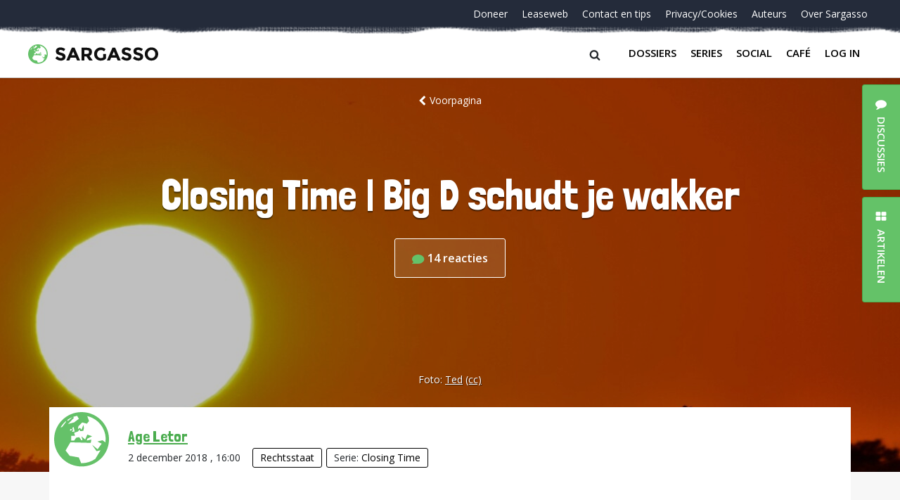

--- FILE ---
content_type: text/html; charset=UTF-8
request_url: https://sargasso.nl/closing-time-big-d-schudt-je-wakker/
body_size: 22245
content:
<!doctype html>
<html lang="nl-NL" class="no-js">
<head>
	<meta charset="UTF-8">
	<meta http-equiv="x-ua-compatible" content="ie=edge">
    <title>Closing Time | Big D schudt je wakker - Sargasso</title>
	<meta name="description" content="Hopeloos Genuanceerd">
	<meta name="viewport" content="width=device-width, initial-scale = 1.0, maximum-scale=1.0, user-scalable=no" />
    <link rel="apple-touch-icon" sizes="180x180" href="/apple-touch-icon.png">
    <link rel="icon" type="image/png" sizes="32x32" href="/favicon-32x32.png">
    <link rel="icon" type="image/png" sizes="16x16" href="/favicon-16x16.png">
    <link rel="manifest" href="/site.webmanifest">
    <link rel="mask-icon" href="/safari-pinned-tab.svg" color="#64c268">
    <meta name="msapplication-TileColor" content="#ffffff">
    <meta name="theme-color" content="#ffffff">
	<meta name='robots' content='index, follow, max-image-preview:large, max-snippet:-1, max-video-preview:-1' />

	<!-- This site is optimized with the Yoast SEO plugin v26.7 - https://yoast.com/wordpress/plugins/seo/ -->
	<link rel="canonical" href="https://sargasso.nl/closing-time-big-d-schudt-je-wakker/" />
	<meta property="og:locale" content="nl_NL" />
	<meta property="og:type" content="article" />
	<meta property="og:title" content="Closing Time | Big D schudt je wakker - Sargasso" />
	<meta property="og:description" content="Al uit 2009, maar de tekst van dit nummer van Big D is nog steeds erg actueel: Ik kan maar niet begrijpen wat ik om me heen zie Ik sta er met m&#8217;n neus bovenop maar ik snap het niet Schijnbaar vindt de Nederlandse burger het wel mooi Om te worden opgesloten in een digitale [&hellip;]" />
	<meta property="og:url" content="https://sargasso.nl/closing-time-big-d-schudt-je-wakker/" />
	<meta property="og:site_name" content="Sargasso" />
	<meta property="article:published_time" content="2018-12-02T15:00:01+00:00" />
	<meta name="author" content="Age Letor" />
	<meta name="twitter:card" content="summary_large_image" />
	<meta name="twitter:creator" content="@http://twitter.com/age_letor" />
	<meta name="twitter:site" content="@sargasso" />
	<meta name="twitter:label1" content="Written by" />
	<meta name="twitter:data1" content="Age Letor" />
	<meta name="twitter:label2" content="Est. reading time" />
	<meta name="twitter:data2" content="3 minuten" />
	<script type="application/ld+json" class="yoast-schema-graph">{"@context":"https://schema.org","@graph":[{"@type":"Article","@id":"https://sargasso.nl/closing-time-big-d-schudt-je-wakker/#article","isPartOf":{"@id":"https://sargasso.nl/closing-time-big-d-schudt-je-wakker/"},"author":[{"@id":"https://sargasso.nl/#/schema/person/afc8162b535cc041adafa638a7ad6016"}],"headline":"Closing Time | Big D schudt je wakker","datePublished":"2018-12-02T15:00:01+00:00","mainEntityOfPage":{"@id":"https://sargasso.nl/closing-time-big-d-schudt-je-wakker/"},"wordCount":610,"keywords":["Big D","Privacy","rap"],"articleSection":["Rechtsstaat"],"inLanguage":"nl-NL"},{"@type":"WebPage","@id":"https://sargasso.nl/closing-time-big-d-schudt-je-wakker/","url":"https://sargasso.nl/closing-time-big-d-schudt-je-wakker/","name":"Closing Time | Big D schudt je wakker - Sargasso","isPartOf":{"@id":"https://sargasso.nl/#website"},"datePublished":"2018-12-02T15:00:01+00:00","author":{"@id":"https://sargasso.nl/#/schema/person/afc8162b535cc041adafa638a7ad6016"},"breadcrumb":{"@id":"https://sargasso.nl/closing-time-big-d-schudt-je-wakker/#breadcrumb"},"inLanguage":"nl-NL","potentialAction":[{"@type":"ReadAction","target":["https://sargasso.nl/closing-time-big-d-schudt-je-wakker/"]}]},{"@type":"BreadcrumbList","@id":"https://sargasso.nl/closing-time-big-d-schudt-je-wakker/#breadcrumb","itemListElement":[{"@type":"ListItem","position":1,"name":"Home","item":"https://sargasso.nl/"},{"@type":"ListItem","position":2,"name":"Closing Time | Big D schudt je wakker"}]},{"@type":"WebSite","@id":"https://sargasso.nl/#website","url":"https://sargasso.nl/","name":"Sargasso","description":"Hopeloos Genuanceerd","potentialAction":[{"@type":"SearchAction","target":{"@type":"EntryPoint","urlTemplate":"https://sargasso.nl/?s={search_term_string}"},"query-input":{"@type":"PropertyValueSpecification","valueRequired":true,"valueName":"search_term_string"}}],"inLanguage":"nl-NL"},{"@type":"Person","@id":"https://sargasso.nl/#/schema/person/afc8162b535cc041adafa638a7ad6016","name":"Age Letor","image":{"@type":"ImageObject","inLanguage":"nl-NL","@id":"https://sargasso.nl/#/schema/person/image/9244038efa0aca8cc6a1eac24c6a08f8","url":"https://secure.gravatar.com/avatar/4a7208de7811dc441be83918f850584e815ee09c52b38d5b2122668b7d469a2f?s=96&d=blank&r=r","contentUrl":"https://secure.gravatar.com/avatar/4a7208de7811dc441be83918f850584e815ee09c52b38d5b2122668b7d469a2f?s=96&d=blank&r=r","caption":"Age Letor"},"description":"Stukjesschrijver. Blogger.","sameAs":["https://sargasso.nl","https://x.com/http://twitter.com/age_letor"],"url":"https://sargasso.nl/author/age-letor/"}]}</script>
	<!-- / Yoast SEO plugin. -->


<link rel='dns-prefetch' href='//cdnjs.cloudflare.com' />
<link rel="alternate" type="application/rss+xml" title="Sargasso &raquo; Closing Time | Big D schudt je wakker reacties feed" href="https://sargasso.nl/closing-time-big-d-schudt-je-wakker/feed/" />
<link rel="alternate" title="oEmbed (JSON)" type="application/json+oembed" href="https://sargasso.nl/wp-json/oembed/1.0/embed?url=https%3A%2F%2Fsargasso.nl%2Fclosing-time-big-d-schudt-je-wakker%2F" />
<link rel="alternate" title="oEmbed (XML)" type="text/xml+oembed" href="https://sargasso.nl/wp-json/oembed/1.0/embed?url=https%3A%2F%2Fsargasso.nl%2Fclosing-time-big-d-schudt-je-wakker%2F&#038;format=xml" />
<style id='wp-img-auto-sizes-contain-inline-css' type='text/css'>
img:is([sizes=auto i],[sizes^="auto," i]){contain-intrinsic-size:3000px 1500px}
/*# sourceURL=wp-img-auto-sizes-contain-inline-css */
</style>
<link rel='stylesheet' id='lrm-modal-css' href='https://sargasso.nl/wp-content/plugins/ajax-login-and-registration-modal-popup/assets/lrm-core-compiled.css?ver=56' type='text/css' media='all' />
<link rel='stylesheet' id='lrm-modal-skin-css' href='https://sargasso.nl/wp-content/plugins/ajax-login-and-registration-modal-popup/skins/default/skin.css?ver=56' type='text/css' media='all' />
<style id='wp-emoji-styles-inline-css' type='text/css'>

	img.wp-smiley, img.emoji {
		display: inline !important;
		border: none !important;
		box-shadow: none !important;
		height: 1em !important;
		width: 1em !important;
		margin: 0 0.07em !important;
		vertical-align: -0.1em !important;
		background: none !important;
		padding: 0 !important;
	}
/*# sourceURL=wp-emoji-styles-inline-css */
</style>
<style id='wp-block-library-inline-css' type='text/css'>
:root{--wp-block-synced-color:#7a00df;--wp-block-synced-color--rgb:122,0,223;--wp-bound-block-color:var(--wp-block-synced-color);--wp-editor-canvas-background:#ddd;--wp-admin-theme-color:#007cba;--wp-admin-theme-color--rgb:0,124,186;--wp-admin-theme-color-darker-10:#006ba1;--wp-admin-theme-color-darker-10--rgb:0,107,160.5;--wp-admin-theme-color-darker-20:#005a87;--wp-admin-theme-color-darker-20--rgb:0,90,135;--wp-admin-border-width-focus:2px}@media (min-resolution:192dpi){:root{--wp-admin-border-width-focus:1.5px}}.wp-element-button{cursor:pointer}:root .has-very-light-gray-background-color{background-color:#eee}:root .has-very-dark-gray-background-color{background-color:#313131}:root .has-very-light-gray-color{color:#eee}:root .has-very-dark-gray-color{color:#313131}:root .has-vivid-green-cyan-to-vivid-cyan-blue-gradient-background{background:linear-gradient(135deg,#00d084,#0693e3)}:root .has-purple-crush-gradient-background{background:linear-gradient(135deg,#34e2e4,#4721fb 50%,#ab1dfe)}:root .has-hazy-dawn-gradient-background{background:linear-gradient(135deg,#faaca8,#dad0ec)}:root .has-subdued-olive-gradient-background{background:linear-gradient(135deg,#fafae1,#67a671)}:root .has-atomic-cream-gradient-background{background:linear-gradient(135deg,#fdd79a,#004a59)}:root .has-nightshade-gradient-background{background:linear-gradient(135deg,#330968,#31cdcf)}:root .has-midnight-gradient-background{background:linear-gradient(135deg,#020381,#2874fc)}:root{--wp--preset--font-size--normal:16px;--wp--preset--font-size--huge:42px}.has-regular-font-size{font-size:1em}.has-larger-font-size{font-size:2.625em}.has-normal-font-size{font-size:var(--wp--preset--font-size--normal)}.has-huge-font-size{font-size:var(--wp--preset--font-size--huge)}.has-text-align-center{text-align:center}.has-text-align-left{text-align:left}.has-text-align-right{text-align:right}.has-fit-text{white-space:nowrap!important}#end-resizable-editor-section{display:none}.aligncenter{clear:both}.items-justified-left{justify-content:flex-start}.items-justified-center{justify-content:center}.items-justified-right{justify-content:flex-end}.items-justified-space-between{justify-content:space-between}.screen-reader-text{border:0;clip-path:inset(50%);height:1px;margin:-1px;overflow:hidden;padding:0;position:absolute;width:1px;word-wrap:normal!important}.screen-reader-text:focus{background-color:#ddd;clip-path:none;color:#444;display:block;font-size:1em;height:auto;left:5px;line-height:normal;padding:15px 23px 14px;text-decoration:none;top:5px;width:auto;z-index:100000}html :where(.has-border-color){border-style:solid}html :where([style*=border-top-color]){border-top-style:solid}html :where([style*=border-right-color]){border-right-style:solid}html :where([style*=border-bottom-color]){border-bottom-style:solid}html :where([style*=border-left-color]){border-left-style:solid}html :where([style*=border-width]){border-style:solid}html :where([style*=border-top-width]){border-top-style:solid}html :where([style*=border-right-width]){border-right-style:solid}html :where([style*=border-bottom-width]){border-bottom-style:solid}html :where([style*=border-left-width]){border-left-style:solid}html :where(img[class*=wp-image-]){height:auto;max-width:100%}:where(figure){margin:0 0 1em}html :where(.is-position-sticky){--wp-admin--admin-bar--position-offset:var(--wp-admin--admin-bar--height,0px)}@media screen and (max-width:600px){html :where(.is-position-sticky){--wp-admin--admin-bar--position-offset:0px}}

/*# sourceURL=wp-block-library-inline-css */
</style><style id='global-styles-inline-css' type='text/css'>
:root{--wp--preset--aspect-ratio--square: 1;--wp--preset--aspect-ratio--4-3: 4/3;--wp--preset--aspect-ratio--3-4: 3/4;--wp--preset--aspect-ratio--3-2: 3/2;--wp--preset--aspect-ratio--2-3: 2/3;--wp--preset--aspect-ratio--16-9: 16/9;--wp--preset--aspect-ratio--9-16: 9/16;--wp--preset--color--black: #000000;--wp--preset--color--cyan-bluish-gray: #abb8c3;--wp--preset--color--white: #ffffff;--wp--preset--color--pale-pink: #f78da7;--wp--preset--color--vivid-red: #cf2e2e;--wp--preset--color--luminous-vivid-orange: #ff6900;--wp--preset--color--luminous-vivid-amber: #fcb900;--wp--preset--color--light-green-cyan: #7bdcb5;--wp--preset--color--vivid-green-cyan: #00d084;--wp--preset--color--pale-cyan-blue: #8ed1fc;--wp--preset--color--vivid-cyan-blue: #0693e3;--wp--preset--color--vivid-purple: #9b51e0;--wp--preset--gradient--vivid-cyan-blue-to-vivid-purple: linear-gradient(135deg,rgb(6,147,227) 0%,rgb(155,81,224) 100%);--wp--preset--gradient--light-green-cyan-to-vivid-green-cyan: linear-gradient(135deg,rgb(122,220,180) 0%,rgb(0,208,130) 100%);--wp--preset--gradient--luminous-vivid-amber-to-luminous-vivid-orange: linear-gradient(135deg,rgb(252,185,0) 0%,rgb(255,105,0) 100%);--wp--preset--gradient--luminous-vivid-orange-to-vivid-red: linear-gradient(135deg,rgb(255,105,0) 0%,rgb(207,46,46) 100%);--wp--preset--gradient--very-light-gray-to-cyan-bluish-gray: linear-gradient(135deg,rgb(238,238,238) 0%,rgb(169,184,195) 100%);--wp--preset--gradient--cool-to-warm-spectrum: linear-gradient(135deg,rgb(74,234,220) 0%,rgb(151,120,209) 20%,rgb(207,42,186) 40%,rgb(238,44,130) 60%,rgb(251,105,98) 80%,rgb(254,248,76) 100%);--wp--preset--gradient--blush-light-purple: linear-gradient(135deg,rgb(255,206,236) 0%,rgb(152,150,240) 100%);--wp--preset--gradient--blush-bordeaux: linear-gradient(135deg,rgb(254,205,165) 0%,rgb(254,45,45) 50%,rgb(107,0,62) 100%);--wp--preset--gradient--luminous-dusk: linear-gradient(135deg,rgb(255,203,112) 0%,rgb(199,81,192) 50%,rgb(65,88,208) 100%);--wp--preset--gradient--pale-ocean: linear-gradient(135deg,rgb(255,245,203) 0%,rgb(182,227,212) 50%,rgb(51,167,181) 100%);--wp--preset--gradient--electric-grass: linear-gradient(135deg,rgb(202,248,128) 0%,rgb(113,206,126) 100%);--wp--preset--gradient--midnight: linear-gradient(135deg,rgb(2,3,129) 0%,rgb(40,116,252) 100%);--wp--preset--font-size--small: 13px;--wp--preset--font-size--medium: 20px;--wp--preset--font-size--large: 36px;--wp--preset--font-size--x-large: 42px;--wp--preset--spacing--20: 0.44rem;--wp--preset--spacing--30: 0.67rem;--wp--preset--spacing--40: 1rem;--wp--preset--spacing--50: 1.5rem;--wp--preset--spacing--60: 2.25rem;--wp--preset--spacing--70: 3.38rem;--wp--preset--spacing--80: 5.06rem;--wp--preset--shadow--natural: 6px 6px 9px rgba(0, 0, 0, 0.2);--wp--preset--shadow--deep: 12px 12px 50px rgba(0, 0, 0, 0.4);--wp--preset--shadow--sharp: 6px 6px 0px rgba(0, 0, 0, 0.2);--wp--preset--shadow--outlined: 6px 6px 0px -3px rgb(255, 255, 255), 6px 6px rgb(0, 0, 0);--wp--preset--shadow--crisp: 6px 6px 0px rgb(0, 0, 0);}:where(.is-layout-flex){gap: 0.5em;}:where(.is-layout-grid){gap: 0.5em;}body .is-layout-flex{display: flex;}.is-layout-flex{flex-wrap: wrap;align-items: center;}.is-layout-flex > :is(*, div){margin: 0;}body .is-layout-grid{display: grid;}.is-layout-grid > :is(*, div){margin: 0;}:where(.wp-block-columns.is-layout-flex){gap: 2em;}:where(.wp-block-columns.is-layout-grid){gap: 2em;}:where(.wp-block-post-template.is-layout-flex){gap: 1.25em;}:where(.wp-block-post-template.is-layout-grid){gap: 1.25em;}.has-black-color{color: var(--wp--preset--color--black) !important;}.has-cyan-bluish-gray-color{color: var(--wp--preset--color--cyan-bluish-gray) !important;}.has-white-color{color: var(--wp--preset--color--white) !important;}.has-pale-pink-color{color: var(--wp--preset--color--pale-pink) !important;}.has-vivid-red-color{color: var(--wp--preset--color--vivid-red) !important;}.has-luminous-vivid-orange-color{color: var(--wp--preset--color--luminous-vivid-orange) !important;}.has-luminous-vivid-amber-color{color: var(--wp--preset--color--luminous-vivid-amber) !important;}.has-light-green-cyan-color{color: var(--wp--preset--color--light-green-cyan) !important;}.has-vivid-green-cyan-color{color: var(--wp--preset--color--vivid-green-cyan) !important;}.has-pale-cyan-blue-color{color: var(--wp--preset--color--pale-cyan-blue) !important;}.has-vivid-cyan-blue-color{color: var(--wp--preset--color--vivid-cyan-blue) !important;}.has-vivid-purple-color{color: var(--wp--preset--color--vivid-purple) !important;}.has-black-background-color{background-color: var(--wp--preset--color--black) !important;}.has-cyan-bluish-gray-background-color{background-color: var(--wp--preset--color--cyan-bluish-gray) !important;}.has-white-background-color{background-color: var(--wp--preset--color--white) !important;}.has-pale-pink-background-color{background-color: var(--wp--preset--color--pale-pink) !important;}.has-vivid-red-background-color{background-color: var(--wp--preset--color--vivid-red) !important;}.has-luminous-vivid-orange-background-color{background-color: var(--wp--preset--color--luminous-vivid-orange) !important;}.has-luminous-vivid-amber-background-color{background-color: var(--wp--preset--color--luminous-vivid-amber) !important;}.has-light-green-cyan-background-color{background-color: var(--wp--preset--color--light-green-cyan) !important;}.has-vivid-green-cyan-background-color{background-color: var(--wp--preset--color--vivid-green-cyan) !important;}.has-pale-cyan-blue-background-color{background-color: var(--wp--preset--color--pale-cyan-blue) !important;}.has-vivid-cyan-blue-background-color{background-color: var(--wp--preset--color--vivid-cyan-blue) !important;}.has-vivid-purple-background-color{background-color: var(--wp--preset--color--vivid-purple) !important;}.has-black-border-color{border-color: var(--wp--preset--color--black) !important;}.has-cyan-bluish-gray-border-color{border-color: var(--wp--preset--color--cyan-bluish-gray) !important;}.has-white-border-color{border-color: var(--wp--preset--color--white) !important;}.has-pale-pink-border-color{border-color: var(--wp--preset--color--pale-pink) !important;}.has-vivid-red-border-color{border-color: var(--wp--preset--color--vivid-red) !important;}.has-luminous-vivid-orange-border-color{border-color: var(--wp--preset--color--luminous-vivid-orange) !important;}.has-luminous-vivid-amber-border-color{border-color: var(--wp--preset--color--luminous-vivid-amber) !important;}.has-light-green-cyan-border-color{border-color: var(--wp--preset--color--light-green-cyan) !important;}.has-vivid-green-cyan-border-color{border-color: var(--wp--preset--color--vivid-green-cyan) !important;}.has-pale-cyan-blue-border-color{border-color: var(--wp--preset--color--pale-cyan-blue) !important;}.has-vivid-cyan-blue-border-color{border-color: var(--wp--preset--color--vivid-cyan-blue) !important;}.has-vivid-purple-border-color{border-color: var(--wp--preset--color--vivid-purple) !important;}.has-vivid-cyan-blue-to-vivid-purple-gradient-background{background: var(--wp--preset--gradient--vivid-cyan-blue-to-vivid-purple) !important;}.has-light-green-cyan-to-vivid-green-cyan-gradient-background{background: var(--wp--preset--gradient--light-green-cyan-to-vivid-green-cyan) !important;}.has-luminous-vivid-amber-to-luminous-vivid-orange-gradient-background{background: var(--wp--preset--gradient--luminous-vivid-amber-to-luminous-vivid-orange) !important;}.has-luminous-vivid-orange-to-vivid-red-gradient-background{background: var(--wp--preset--gradient--luminous-vivid-orange-to-vivid-red) !important;}.has-very-light-gray-to-cyan-bluish-gray-gradient-background{background: var(--wp--preset--gradient--very-light-gray-to-cyan-bluish-gray) !important;}.has-cool-to-warm-spectrum-gradient-background{background: var(--wp--preset--gradient--cool-to-warm-spectrum) !important;}.has-blush-light-purple-gradient-background{background: var(--wp--preset--gradient--blush-light-purple) !important;}.has-blush-bordeaux-gradient-background{background: var(--wp--preset--gradient--blush-bordeaux) !important;}.has-luminous-dusk-gradient-background{background: var(--wp--preset--gradient--luminous-dusk) !important;}.has-pale-ocean-gradient-background{background: var(--wp--preset--gradient--pale-ocean) !important;}.has-electric-grass-gradient-background{background: var(--wp--preset--gradient--electric-grass) !important;}.has-midnight-gradient-background{background: var(--wp--preset--gradient--midnight) !important;}.has-small-font-size{font-size: var(--wp--preset--font-size--small) !important;}.has-medium-font-size{font-size: var(--wp--preset--font-size--medium) !important;}.has-large-font-size{font-size: var(--wp--preset--font-size--large) !important;}.has-x-large-font-size{font-size: var(--wp--preset--font-size--x-large) !important;}
/*# sourceURL=global-styles-inline-css */
</style>

<style id='classic-theme-styles-inline-css' type='text/css'>
/*! This file is auto-generated */
.wp-block-button__link{color:#fff;background-color:#32373c;border-radius:9999px;box-shadow:none;text-decoration:none;padding:calc(.667em + 2px) calc(1.333em + 2px);font-size:1.125em}.wp-block-file__button{background:#32373c;color:#fff;text-decoration:none}
/*# sourceURL=/wp-includes/css/classic-themes.min.css */
</style>
<link rel='stylesheet' id='contact-form-7-css' href='https://sargasso.nl/wp-content/plugins/contact-form-7/includes/css/styles.css?ver=6.1.4' type='text/css' media='all' />
<link rel='stylesheet' id='paytium-public-css' href='https://sargasso.nl/wp-content/plugins/paytium/public/css/public.css?ver=5.0.1' type='text/css' media='all' />
<link rel='stylesheet' id='paytium-jquery-ui-css' href='https://sargasso.nl/wp-content/plugins/paytium/public/css/jquery-ui.css?ver=5.0.1' type='text/css' media='all' />
<link rel='stylesheet' id='mainstyles-css' href='https://sargasso.nl/wp-content/themes/sargasso_v5/assets/css/app.css?ver=1.0' type='text/css' media='all' />
<script type="text/javascript" src="https://sargasso.nl/wp-includes/js/jquery/jquery.min.js?ver=3.7.1" id="jquery-core-js"></script>
<script type="text/javascript" src="https://sargasso.nl/wp-includes/js/jquery/jquery-migrate.min.js?ver=3.4.1" id="jquery-migrate-js"></script>
<script type="text/javascript" id="antispam-js-extra">
/* <![CDATA[ */
var anti_spam_ajax = {"ajaxurl":"https://sargasso.nl/wp-admin/admin-ajax.php","nonce":"498a1f4b65"};
//# sourceURL=antispam-js-extra
/* ]]> */
</script>
<script type="text/javascript" src="https://sargasso.nl/wp-content/themes/sargasso_v5/anti_spam_ajax/anti_spam.js?ver=6.9" id="antispam-js"></script>
<link rel="https://api.w.org/" href="https://sargasso.nl/wp-json/" /><link rel="alternate" title="JSON" type="application/json" href="https://sargasso.nl/wp-json/wp/v2/posts/295105" /><link rel="EditURI" type="application/rsd+xml" title="RSD" href="https://sargasso.nl/xmlrpc.php?rsd" />
<link rel='shortlink' href='https://sargasso.nl/?p=295105' />
</head><body class="wp-singular post-template-default single single-post postid-295105 single-format-standard wp-theme-sargasso_v5">
<div id="page-wrapper" class="page-wrapper">
    <div class="page-container">
				<header class="header">
            <div class="header__container">
                <div id="nav-top" class="header__top">
	<nav class="nav-top"><ul id="menu-navigatie-beneden" class="nav-top__items"><li id="menu-item-303297" class="nav-top__item menu-item menu-item-type-post_type menu-item-object-page menu-item-303297"><a class="nav-top__link" href="https://sargasso.nl/doneer/">Doneer</a></li>
<li id="menu-item-170669" class="nav-top__item leaseweb menu-item menu-item-type-custom menu-item-object-custom menu-item-170669"><a class="nav-top__link" href="/leaseweb">Leaseweb</a></li>
<li id="menu-item-278471" class="nav-top__item menu-item menu-item-type-post_type menu-item-object-page menu-item-278471"><a class="nav-top__link" href="https://sargasso.nl/contact-tip-ons/">Contact en tips</a></li>
<li id="menu-item-213124" class="nav-top__item menu-item menu-item-type-post_type menu-item-object-page menu-item-213124"><a class="nav-top__link" href="https://sargasso.nl/privacycookies/">Privacy/Cookies</a></li>
<li id="menu-item-324792" class="nav-top__item menu-item menu-item-type-post_type menu-item-object-page menu-item-324792"><a class="nav-top__link" href="https://sargasso.nl/auteurs/">Auteurs</a></li>
<li id="menu-item-324793" class="nav-top__item menu-item menu-item-type-post_type menu-item-object-page menu-item-324793"><a class="nav-top__link" href="https://sargasso.nl/over-sargasso/">Over Sargasso</a></li>
</ul></nav></div>
                <div class="header__bottom">
	<a href="https://sargasso.nl" class="header-logo">
		<img src="https://sargasso.nl/wp-content/themes/sargasso_v5/assets/img/sargasso-logo.svg" onerror="this.onerror=null; this.src='https://sargasso.nl/wp-content/themes/sargasso_v5/assets/img/sargasso-logo.png'" alt="Logo Sargasso" class="header-logo__img">
	</a>
<!--	<a href="#" class="user-login">Inloggen</a>-->

    <div class="header__right">
        <div class="searchform__btn"><span class="searchform__icon icon-search"></span></div>
        <button class="nav-main__btn navbar-toggler collapsed" type="button" data-toggle="collapse" data-target="#bs4navbar" aria-controls="bs4navbar" aria-expanded="false" aria-label="Toggle navigation">
            <span class="hb-l hb-l--1"></span>
            <span class="hb-l hb-l--2"></span>
            <span class="hb-l hb-l--3"></span>
        </button>
        <nav id="nav-bottom" class="nav-main navbar navbar-expand-lg navbar-light bg-faded">
            <div id="bs4navbar" class="nav-main__collapse collapse navbar-collapse"><ul id="menu-navigatie-boven" class="navbar-nav mr-auto"><li id="menu-item-324789" class="menu-item menu-item-type-post_type menu-item-object-page menu-item-324789 nav-item"><a href="https://sargasso.nl/dossiers/" class="nav-link comment-link" data-comments="0" data-slug="dossiers">Dossiers</a></li>
<li id="menu-item-324790" class="menu-item menu-item-type-post_type menu-item-object-page menu-item-324790 nav-item"><a href="https://sargasso.nl/series/" class="nav-link comment-link" data-comments="0" data-slug="series">Series</a></li>
<li id="menu-item-342070" class="menu-item menu-item-type-custom menu-item-object-custom menu-item-342070 nav-item"><a href="https://social.sargasso.nl" class="nav-link comment-link" data-comments="0" data-slug="social.sargasso.nl">Social</a></li>
<li id="menu-item-324791" class="menu-item menu-item-type-post_type menu-item-object-page menu-item-324791 nav-item"><a href="https://sargasso.nl/sargasso-cafe/" class="nav-link comment-link" data-comments="7329" data-slug="sargasso-cafe">Café</a></li>
<li id="menu-item-" class="lrm-login menu-item- nav-item"><a href="https://sargasso.nl/wp-login.php?redirect_to=%2Fclosing-time-big-d-schudt-je-wakker%2F" class="nav-link">Log in</a></li>
</ul></div>        </nav>
    </div>

</div>
            </div>
            <form class="searchform" action="/" method="get">
    <div class="searchform__container">
        <label class="searchform__label" for="search">Search in https://sargasso.nl/</label>
        <input class="searchform__text" type="text" name="s" id="search" value="" placeholder="" />
        <span class="searchform__overlay"></span>
    </div>
</form>
		</header>
					<div class="hero hero--margin" style="background-image:url('https://sargasso.nl/wp-content/uploads/2020/12/Ted-Sunset-1608130793-1920x560.jpg');">
    <div class="hero__container hero__container--serie">

        <div class="hero__top-container hero__top-container--centered">
            <a href="/" class="hero__back"><span class="hero__icon-chevron-left icon-chevron-left"></span>Voorpagina</a>
        </div>

        <div class="hero__row">
            <div class="hero__col hero__col--wide">
                <h1 class="hero__title hero__title--centered">Closing Time | Big D schudt je wakker</h1>
	            <div class="hero__counter">
		            <a href="https://sargasso.nl/closing-time-big-d-schudt-je-wakker/#comments" class="hero__counter-wrap comment-link" data-comments="14" data-slug="closing-time-big-d-schudt-je-wakker">
			            <svg class="hero__counter-icon" width="18" height="13" viewBox="0 0 18 13" xmlns="http://www.w3.org/2000/svg"><path d="M8.667 0C3.887 0 0 2.916 0 6.5c0 1.582.75 3.08 2.126 4.265l-1.99 1.592c-.12.096-.166.257-.116.402.05.143.188.24.34.24h8.307c4.78 0 8.666-2.916 8.666-6.5S13.446 0 8.667 0z" fill="#65C169" fill-rule="evenodd"/></svg>
			            <span class="hero__counter-number">14</span> <span class="hero__counter-comments">reacties</span>		            </a>
	            </div>
            </div>
        </div>
    </div>
	        <div class="hero__bottom-container hero__bottom-container--margin">
            <span class="hero__credits">
                                    Foto: <span class="hero__author"><a href="https://www.flickr.com/photos/frted/37754835996/in/[base64]">Ted</a> <a href="https://creativecommons.org/licenses/by-nc/2.0/" title="licentie">(cc)</a></span>
                            </span>
        </div>
	</div>
			<main class="main">
    <div class="main__container main__container--small">
        <!-- Author -->
        <div class="author">
            <div class="author__img-box" >
            </div>
            <div class="author__info">
                <span class="author__name"><a href="https://sargasso.nl/author/age-letor/" title="Posts by Age Letor" class="author url fn" rel="author">Age Letor</a></span>
                <time class="author__published">2 december 2018                    , 16:00 </time>
                                <span><span class="label"><a href="https://sargasso.nl/category/rechtsstaat/" rel="tag">Rechtsstaat</a></span><span class="label">Serie: <a href="https://sargasso.nl/series/closing-time/" rel="tag">Closing Time</a></span></span>
            </div>
        </div>
        <!-- /Author -->

        <div class="main__wrapper">

                        <div class="article-main">
                <div class="iframe-container"><iframe title="Big D - Big D Schudt Je Wakker" width="500" height="281" src="https://www.youtube.com/embed/zzsP2QVzNoQ?feature=oembed" frameborder="0" allow="accelerometer; autoplay; clipboard-write; encrypted-media; gyroscope; picture-in-picture; web-share" referrerpolicy="strict-origin-when-cross-origin" allowfullscreen></iframe></div>
<p>Al uit 2009, maar de tekst van dit nummer van Big D is nog steeds erg actueel:<span id="more-295105"></span></p>
<blockquote><p>Ik kan maar niet begrijpen wat ik om me heen zie<br />
Ik sta er met m&#8217;n neus bovenop maar ik snap het niet<br />
Schijnbaar vindt de Nederlandse burger het wel mooi<br />
Om te worden opgesloten in een digitale kooi</p>
<p>Gevangen in wat lijkt op repressie van de overheid<br />
Bevangen door beleid van een stel Haagse bureaucraten<br />
En onder het mom &#8217;t is voor uw eigen veiligheid<br />
Houden camera&#8217;s in de straten, alles in de gaten</p>
<p>Begrijp me niet verkeerd, die gasten doen gewoon hun plicht<br />
Maar in Gouda heeft politie microfoons op ons gericht<br />
Alles wat je zegt wordt door die dingen vastgelegd<br />
What the fuck man, wie geeft hun het recht</p>
<p>Om ons leven vast te leggen, alles maar te tapen<br />
En iedere gelegenheid wordt aangegrepen door de overheid<br />
Om weer een stukje van mijn rechten af te snoepen<br />
Door een privé beperkende wet in het leven te roepen</p>
<p>In de strijd tegen criminaliteit,<br />
Raken wij onze privacy kwijt, dat is een zekerheid<br />
En tot mijn grote spijt, verdraait men ieder feit<br />
Zodat het lijkt alsof de overheid terreur bestrijdt</p>
<p>Man, ik wordt er langzamerhand schijtziek van<br />
Ze doen maar en ze doen maar, hebben wij niks meer te zeggen dan..?<br />
Jawel, we zeggen genoeg, maar worden niet gehoord<br />
Wat is het probleem, zijn ze contactgestoord</p>
<p>&#8212;&#8212;&#8212;</p>
<p>Als paddestoelen schieten databanken uit de grond<br />
Terstond zwerven je gegevens overal rond<br />
Je hele levensloop wordt in een database gestopt<br />
Nou, noem mij maar paranoia, maar ik voel dat dit niet klopt</p>
<p>Heel Nederland moet met zijn billen bloot<br />
Van zodra je geboren wordt tot aan je dood<br />
Je wordt geregistreerd zodra je drie dagen oud bent<br />
En alles wat je doet vanaf dat moment</p>
<p>Is onder supervisie van de overheid<br />
Die kan iedere stap die je zet in een database kwijt<br />
Met een vlaggetje erbij wanner je stout bent geweest<br />
En heb jij enig idee wie al die informatie leest</p>
<p>&#8217;t beperkt zich niet tot burgers die de fout in zijn gegaan<br />
Ook als jij mishandeld bent zal dat er in staan<br />
Of misschien heb je een soa, of een drankprobleem<br />
Ben je ooit misbruikt, of heb je een exceem</p>
<p>Niet echt informatie die we graag met iemand delen<br />
Dus voordat je roept wat kan mij het schelen<br />
Of deze, en dit vind ik zelf een hele erge<br />
Ik heb niks te vrezen want ik heb niks te verbergen</p>
<p>Ook jij hebt zaken die je graag privé houdt<br />
Dingen die je niet snel aan een vreemde toevertrouwd<br />
Al die informatie ligt straks zomaar op straat<br />
Omdat een ambtenaar niet veilig met zijn stickie omgaat</p>
<p>&#8212;&#8212;&#8211;</p>
<p>Ik ben maar een bezorgde burger die zich ongerust maakt<br />
Want ik ben ook een hoop van mijn rechten kwijtgeraakt<br />
Door een overheid die alles van ons weten wil<br />
Die in mijn huid kruipt als een pestbacil</p>
<p>Die steeds iets meer van onze privacy pakt<br />
Omdat de waakzaamheid van het volk is ingekakt<br />
En natuurlijk maakt de overheid daar gretig gebruik van<br />
Die doet niks anders dan pakken wat ze pakken kan</p>
<p>Wij zijn degene die de grenzen moeten stellen<br />
En dat kan niet snel genoeg gaan want laat me je vertellen<br />
Er worden steeds meer idiote wetten aangenomen<br />
Tenzij we er tegen in opstand komen</p>
<p>Dus als Nederlander met een beetje zelfrespect<br />
Is het van groot belang dat je je mond opentrekt<br />
Want hoe ga jij later je kind uitleggen<br />
Dat je zag wat er gebeurde, maar niks hebt durven zeggen</p></blockquote>
                            </div>
            <div class="meta-info">
                <!-- vote btn -->
                    <div class="btn btn-lg button__secondary btn-share wpulike"><div class="wp_ulike_general_class wp_ulike_is_restricted"><div
                    data-ulike-id="295105"
                    data-ulike-nonce="3a0845ced8"
                    data-ulike-type="post"
                    data-ulike-status="0"
                    class="wp_ulike_btn wp_ulike_put_image wp_post_btn_295105"><span class="button__like icon-thumb-up"></span><span class="count-box">0</span>            </div></div></div>
                                        <div class="article-label">
				            <span class="article-label__icon">
			            		<svg width="21" height="21" viewBox="0 0 21 21" xmlns="http://www.w3.org/2000/svg"><path
                                            d="M9.94.5l-8.56.8L.5 9.94 11.06 20.5l9.44-9.44L9.94.5zM6.58 6.74c-.64.64-1.6.64-2.24 0-.64-.64-.64-1.6 0-2.24.64-.64 1.6-.64 2.24 0 .64.64.64 1.6 0 2.24z"
                                            fill="#64C268" fill-rule="evenodd"/></svg>
		            		</span>
                        <ul class="article-label__items">
                                                            <li class="article-label__item">
                                    <a href="https://sargasso.nl/tag/big-d/"
                                       class="article-label__url">big d</a>
                                </li>
                                                            <li class="article-label__item">
                                    <a href="https://sargasso.nl/tag/privacy/"
                                       class="article-label__url">privacy</a>
                                </li>
                                                            <li class="article-label__item">
                                    <a href="https://sargasso.nl/tag/rap/"
                                       class="article-label__url">rap</a>
                                </li>
                                                    </ul>
                    </div>
                                                    <div class="article-header">
                        <div class="article-header__container">
                            <ul class="article-header__items">
                                                                    <li class="article-header__item">
                                        <span class="article-header__label">Serie:</span>
                                        <span class="article-header__label-value"><a href="https://sargasso.nl/series/closing-time/" rel="tag">Closing Time</a></span>
                                    </li>
                                                                                            </ul>
                        </div>
                    </div>
                            </div>
        </div>
    </div>

    <footer class="article-footer">
        <div class="article-footer__title">Deel artikel</div>
        <ul class="social social--inline">
            <li class="social__item">
                <a href="https://www.facebook.com/sharer.php?u=https%3A%2F%2Fsargasso.nl%2Fclosing-time-big-d-schudt-je-wakker%2F" class="social__link social__link--facebook"><i class="social__icon icon-facebook"></i></a>
            </li>
            <li class="social__item">
                <a target="_blank"
                   href="https://twitter.com/intent/tweet?text=Ik+las+net+%27Closing+Time+%7C+Big+D+schudt+je+wakker%27&url=https%3A%2F%2Fsargasso.nl%2Fclosing-time-big-d-schudt-je-wakker%2F&via=sargasso"
                   class="social__link social__link--twitter"><i class="social__icon icon-twitter"></i></a>
            </li>
        </ul>
    </footer>

</main>
<div class="comments" id="comments">
    <div class="main__container main__container--small main__container--transparent">
                            <h2>Reacties <span data-slug="closing-time-big-d-schudt-je-wakker" data-show-link="1"
                           data-comments="14"
                           class="comments__count comment-link"><span>(14)</span></span>
        </h2>
                <div class="comment even thread-even depth-1 comments__box-wrapper">
        <!-- Comment Box -->
        <div class="comments__box  depth-1 "
             id="comment-1025795"
             data-parent=""
             data-index="1"
             itemprop="comment" itemscope itemtype="http://schema.org/Comment">
            <div class="comments__box-container">
                <div class="comments__author-img-container" >
                </div>
                <div class="comments__content-wrap">
                    <span class="comments__number">#1</span>
                    <span class="comments__author-name">
							Dork                                						</span>
                                        <time class="comments__date"
                          datetime="2018-12-02T16:46+01:00"
                          itemprop="datePublished"><a href="#comment-1025795"
                                                      itemprop="url">2 december 2018                            , 16:46</a></time>
                    <div class="comments__content"><p>Wat een neppe shit</p>
</div>
                                        <footer class="comments__footer">
                        <ul class="comments__action-items">
                                <li class="article__action-item article__action-item--likes wpulike wpulike-default " ><div class="wp_ulike_general_class wp_ulike_is_restricted"><div
                    data-ulike-id="1025795"
                    data-ulike-nonce="cec5acd802"
                    data-ulike-type="comment"
                    data-ulike-status="0"
                    class="wp_ulike_btn wp_ulike_put_image wp_comment_btn_1025795"><span class="count-box">0</span>            </div></div></li>
                                                                    <li class="comments__action-item">
                                    <i class="comments__icon icon-chevron-down"></i>
                                    <span class="comments__label sg-navigation sg-navigate-next"
                                          data-comment-id="1025795"
                                          data-goto='2'
                                          data-parent="0">
                                                                                            Volgende discussie
                                                                                    </span>
                                </li>
                                                                                                                </ul>
                    </footer>
                </div>
            </div>
        </div>
                </div>
                <div class="comment byuser comment-author-gbh odd alt thread-odd thread-alt depth-1 comments__box-wrapper">
        <!-- Comment Box -->
        <div class="comments__box  depth-1 "
             id="comment-1025797"
             data-parent=""
             data-index="2"
             itemprop="comment" itemscope itemtype="http://schema.org/Comment">
            <div class="comments__box-container">
                <div class="comments__author-img-container" >
                </div>
                <div class="comments__content-wrap">
                    <span class="comments__number">#2</span>
                    <span class="comments__author-name">
							<a class="comment-author-link"
                                     href="https://sargasso.nl/author/gbh/">gbh</a>						</span>
                                        <time class="comments__date"
                          datetime="2018-12-02T18:38+01:00"
                          itemprop="datePublished"><a href="#comment-1025797"
                                                      itemprop="url">2 december 2018                            , 18:38</a></time>
                    <div class="comments__content"><p>@1: Beter?</p>
<div class="sryoutube"><object type="application/x-shockwave-flash" style="width: 425px; height: 350px;" data="https://www.youtube.com/v/R1DTgTRNZeo"><param name="movie" value="http://www.youtube.com/v/R1DTgTRNZeo"/></object></div>
</div>
                                        <footer class="comments__footer">
                        <ul class="comments__action-items">
                                <li class="article__action-item article__action-item--likes wpulike wpulike-default " ><div class="wp_ulike_general_class wp_ulike_is_restricted"><div
                    data-ulike-id="1025797"
                    data-ulike-nonce="846502ca87"
                    data-ulike-type="comment"
                    data-ulike-status="0"
                    class="wp_ulike_btn wp_ulike_put_image wp_comment_btn_1025797"><span class="count-box">0</span>            </div></div></li>
                                                                    <li class="comments__action-item">
                                    <i class="comments__icon icon-chevron-down"></i>
                                    <span class="comments__label sg-navigation sg-navigate-next"
                                          data-comment-id="1025797"
                                          data-goto='3'
                                          data-parent="0">
                                                                                            Volgende discussie
                                                                                    </span>
                                </li>
                                                                                            <li class="comments__action-item">
                                    <i class="comments__icon icon-chevron-up"></i>
                                    <span class="comments__label sg-navigation sg-navigate-previous"
                                          data-goto='1'
                                          data-parent="0">
                                                                                            Vorige discussie
                                                                                    </span>
                                </li>
                                                                                </ul>
                    </footer>
                </div>
            </div>
        </div>
                </div>
                <div class="comment even thread-even depth-1 comments__box-wrapper">
        <!-- Comment Box -->
        <div class="comments__box  depth-1 "
             id="comment-1025799"
             data-parent=""
             data-index="3"
             itemprop="comment" itemscope itemtype="http://schema.org/Comment">
            <div class="comments__box-container">
                <div class="comments__author-img-container" >
                </div>
                <div class="comments__content-wrap">
                    <span class="comments__number">#3</span>
                    <span class="comments__author-name">
							anoniem                                						</span>
                                        <time class="comments__date"
                          datetime="2018-12-02T19:02+01:00"
                          itemprop="datePublished"><a href="#comment-1025799"
                                                      itemprop="url">2 december 2018                            , 19:02</a></time>
                    <div class="comments__content"><p>Alsof tekst echt van belang is in de pop.<br />
Pop. Populisme. Betekenisloze woorden.</p>
</div>
                                        <footer class="comments__footer">
                        <ul class="comments__action-items">
                                <li class="article__action-item article__action-item--likes wpulike wpulike-default " ><div class="wp_ulike_general_class wp_ulike_is_restricted"><div
                    data-ulike-id="1025799"
                    data-ulike-nonce="88202cc892"
                    data-ulike-type="comment"
                    data-ulike-status="0"
                    class="wp_ulike_btn wp_ulike_put_image wp_comment_btn_1025799"><span class="count-box">0</span>            </div></div></li>
                                                                    <li class="comments__action-item">
                                    <i class="comments__icon icon-chevron-down"></i>
                                    <span class="comments__label sg-navigation sg-navigate-next"
                                          data-comment-id="1025799"
                                          data-goto='4'
                                          data-parent="0">
                                                                                            Volgende discussie
                                                                                    </span>
                                </li>
                                                                                            <li class="comments__action-item">
                                    <i class="comments__icon icon-chevron-up"></i>
                                    <span class="comments__label sg-navigation sg-navigate-previous"
                                          data-goto='2'
                                          data-parent="0">
                                                                                            Vorige discussie
                                                                                    </span>
                                </li>
                                                                                </ul>
                    </footer>
                </div>
            </div>
        </div>
                </div>
                <div class="comment odd alt thread-odd thread-alt depth-1 comments__box-wrapper">
        <!-- Comment Box -->
        <div class="comments__box  depth-1 "
             id="comment-1025800"
             data-parent=""
             data-index="4"
             itemprop="comment" itemscope itemtype="http://schema.org/Comment">
            <div class="comments__box-container">
                <div class="comments__author-img-container" >
                </div>
                <div class="comments__content-wrap">
                    <span class="comments__number">#4</span>
                    <span class="comments__author-name">
							Dork                                						</span>
                                        <time class="comments__date"
                          datetime="2018-12-02T19:05+01:00"
                          itemprop="datePublished"><a href="#comment-1025800"
                                                      itemprop="url">2 december 2018                            , 19:05</a></time>
                    <div class="comments__content"><p>@2: Ietsje. Maar ook armoe, seventiespunk anno 2007.</p>
</div>
                                        <footer class="comments__footer">
                        <ul class="comments__action-items">
                                <li class="article__action-item article__action-item--likes wpulike wpulike-default " ><div class="wp_ulike_general_class wp_ulike_is_restricted"><div
                    data-ulike-id="1025800"
                    data-ulike-nonce="0ad6ad16e2"
                    data-ulike-type="comment"
                    data-ulike-status="0"
                    class="wp_ulike_btn wp_ulike_put_image wp_comment_btn_1025800"><span class="count-box">0</span>            </div></div></li>
                                                                    <li class="comments__action-item">
                                    <i class="comments__icon icon-chevron-down"></i>
                                    <span class="comments__label sg-navigation sg-navigate-next"
                                          data-comment-id="1025800"
                                          data-goto='5'
                                          data-parent="0">
                                                                                            Volgende discussie
                                                                                    </span>
                                </li>
                                                                                            <li class="comments__action-item">
                                    <i class="comments__icon icon-chevron-up"></i>
                                    <span class="comments__label sg-navigation sg-navigate-previous"
                                          data-goto='3'
                                          data-parent="0">
                                                                                            Vorige discussie
                                                                                    </span>
                                </li>
                                                                                </ul>
                    </footer>
                </div>
            </div>
        </div>
                </div>
                <div class="comment even thread-even depth-1 comments__box-wrapper">
        <!-- Comment Box -->
        <div class="comments__box  depth-1 "
             id="comment-1025802"
             data-parent=""
             data-index="5"
             itemprop="comment" itemscope itemtype="http://schema.org/Comment">
            <div class="comments__box-container">
                <div class="comments__author-img-container" >
                </div>
                <div class="comments__content-wrap">
                    <span class="comments__number">#5</span>
                    <span class="comments__author-name">
							Rigo Reus                                						</span>
                                        <time class="comments__date"
                          datetime="2018-12-02T19:16+01:00"
                          itemprop="datePublished"><a href="#comment-1025802"
                                                      itemprop="url">2 december 2018                            , 19:16</a></time>
                    <div class="comments__content"><p>@3: Betekenisloze woorden &#8211; intrigerend, ik ben er nog steeds over aan het nadenken. Heeft u een voorbeeld van zo&#8217;n woord?</p>
</div>
                                        <footer class="comments__footer">
                        <ul class="comments__action-items">
                                <li class="article__action-item article__action-item--likes wpulike wpulike-default " ><div class="wp_ulike_general_class wp_ulike_is_restricted"><div
                    data-ulike-id="1025802"
                    data-ulike-nonce="aaa7cf6ab5"
                    data-ulike-type="comment"
                    data-ulike-status="0"
                    class="wp_ulike_btn wp_ulike_put_image wp_comment_btn_1025802"><span class="count-box">0</span>            </div></div></li>
                                                                    <li class="comments__action-item">
                                    <i class="comments__icon icon-chevron-down"></i>
                                    <span class="comments__label sg-navigation sg-navigate-next"
                                          data-comment-id="1025802"
                                          data-goto='6'
                                          data-parent="0">
                                                                                            Volgende discussie
                                                                                    </span>
                                </li>
                                                                                            <li class="comments__action-item">
                                    <i class="comments__icon icon-chevron-up"></i>
                                    <span class="comments__label sg-navigation sg-navigate-previous"
                                          data-goto='4'
                                          data-parent="0">
                                                                                            Vorige discussie
                                                                                    </span>
                                </li>
                                                                                </ul>
                    </footer>
                </div>
            </div>
        </div>
                </div>
                <div class="comment odd alt thread-odd thread-alt depth-1 comments__box-wrapper">
        <!-- Comment Box -->
        <div class="comments__box  depth-1 "
             id="comment-1025803"
             data-parent=""
             data-index="6"
             itemprop="comment" itemscope itemtype="http://schema.org/Comment">
            <div class="comments__box-container">
                <div class="comments__author-img-container" >
                </div>
                <div class="comments__content-wrap">
                    <span class="comments__number">#6</span>
                    <span class="comments__author-name">
							Joop                                						</span>
                                        <time class="comments__date"
                          datetime="2018-12-02T19:41+01:00"
                          itemprop="datePublished"><a href="#comment-1025803"
                                                      itemprop="url">2 december 2018                            , 19:41</a></time>
                    <div class="comments__content"><p><em> Er worden steeds meer idiote wetten aangenomen. Tenzij we er tegen  in opstand komen. </p>
<p>Dus als een Nederlander met een beetje zelfrespect is het van belang dat je je mond open trekt. </em></p>
<p>Goede tekst.</p>
</div>
                                        <footer class="comments__footer">
                        <ul class="comments__action-items">
                                <li class="article__action-item article__action-item--likes wpulike wpulike-default " ><div class="wp_ulike_general_class wp_ulike_is_restricted"><div
                    data-ulike-id="1025803"
                    data-ulike-nonce="8c20176afd"
                    data-ulike-type="comment"
                    data-ulike-status="0"
                    class="wp_ulike_btn wp_ulike_put_image wp_comment_btn_1025803"><span class="count-box">0</span>            </div></div></li>
                                                                    <li class="comments__action-item">
                                    <i class="comments__icon icon-chevron-down"></i>
                                    <span class="comments__label sg-navigation sg-navigate-next"
                                          data-comment-id="1025803"
                                          data-goto='7'
                                          data-parent="0">
                                                                                            Volgende discussie
                                                                                    </span>
                                </li>
                                                                                            <li class="comments__action-item">
                                    <i class="comments__icon icon-chevron-up"></i>
                                    <span class="comments__label sg-navigation sg-navigate-previous"
                                          data-goto='5'
                                          data-parent="0">
                                                                                            Vorige discussie
                                                                                    </span>
                                </li>
                                                                                </ul>
                    </footer>
                </div>
            </div>
        </div>
                </div>
                <div class="comment byuser comment-author-gbh even thread-even depth-1 comments__box-wrapper">
        <!-- Comment Box -->
        <div class="comments__box  depth-1 "
             id="comment-1025804"
             data-parent=""
             data-index="7"
             itemprop="comment" itemscope itemtype="http://schema.org/Comment">
            <div class="comments__box-container">
                <div class="comments__author-img-container" >
                </div>
                <div class="comments__content-wrap">
                    <span class="comments__number">#7</span>
                    <span class="comments__author-name">
							<a class="comment-author-link"
                                     href="https://sargasso.nl/author/gbh/">gbh</a>						</span>
                                        <time class="comments__date"
                          datetime="2018-12-02T19:52+01:00"
                          itemprop="datePublished"><a href="#comment-1025804"
                                                      itemprop="url">2 december 2018                            , 19:52</a></time>
                    <div class="comments__content"><p>@5: Zang is onderdeel van muziek, ik heb bij onderstaande clip vrijwel geen idee wat de woorden betekenen maar blijft heerlijke muziek:</p>
<div class="sryoutube"><object type="application/x-shockwave-flash" style="width: 425px; height: 350px;" data="https://www.youtube.com/v/rLJSMn5Mc2U"><param name="movie" value="http://www.youtube.com/v/rLJSMn5Mc2U"/></object></div>
</div>
                                        <footer class="comments__footer">
                        <ul class="comments__action-items">
                                <li class="article__action-item article__action-item--likes wpulike wpulike-default " ><div class="wp_ulike_general_class wp_ulike_is_restricted"><div
                    data-ulike-id="1025804"
                    data-ulike-nonce="2af72efdca"
                    data-ulike-type="comment"
                    data-ulike-status="0"
                    class="wp_ulike_btn wp_ulike_put_image wp_comment_btn_1025804"><span class="count-box">0</span>            </div></div></li>
                                                                    <li class="comments__action-item">
                                    <i class="comments__icon icon-chevron-down"></i>
                                    <span class="comments__label sg-navigation sg-navigate-next"
                                          data-comment-id="1025804"
                                          data-goto='8'
                                          data-parent="0">
                                                                                            Volgende discussie
                                                                                    </span>
                                </li>
                                                                                            <li class="comments__action-item">
                                    <i class="comments__icon icon-chevron-up"></i>
                                    <span class="comments__label sg-navigation sg-navigate-previous"
                                          data-goto='6'
                                          data-parent="0">
                                                                                            Vorige discussie
                                                                                    </span>
                                </li>
                                                                                </ul>
                    </footer>
                </div>
            </div>
        </div>
                </div>
                <div class="comment odd alt thread-odd thread-alt depth-1 comments__box-wrapper">
        <!-- Comment Box -->
        <div class="comments__box  depth-1 "
             id="comment-1025805"
             data-parent=""
             data-index="8"
             itemprop="comment" itemscope itemtype="http://schema.org/Comment">
            <div class="comments__box-container">
                <div class="comments__author-img-container" >
                </div>
                <div class="comments__content-wrap">
                    <span class="comments__number">#8</span>
                    <span class="comments__author-name">
							Rigo Reus                                						</span>
                                        <time class="comments__date"
                          datetime="2018-12-02T20:28+01:00"
                          itemprop="datePublished"><a href="#comment-1025805"
                                                      itemprop="url">2 december 2018                            , 20:28</a></time>
                    <div class="comments__content"><p>OOTE</p>
<p>Oote oote oote<br />
Boe<br />
Oote oote<br />
Oote oote oote boe<br />
Oe oe<br />
Oe oe oote oote oote<br />
A<br />
A a a<br />
Oote a a a<br />
Oote oe oe<br />
Oe oe oe<br />
Oe oe oe oe oe<br />
Oe oe oe oe oe<br />
Oe oe oe oe oe oe oe<br />
Oe oe oe etc.<br />
Oote oote oote<br />
Eh eh euh<br />
Euh euh etc.<br />
Oote oote oote boe<br />
     etc.<br />
     etc. etc.<br />
Hoe boe boe boe<br />
Hoe boe boe boe<br />
B boe<br />
Boe oe oe<br />
Oe oe (etc.)<br />
Oe oe oe oe<br />
     etc.<br />
Eh eh euh euh euh<br />
Oo-eh oo-eh o-eh eh eh eh<br />
Ah ach ah ach ach ah a a<br />
Oh ohh ohh hh hhh (etc.)<br />
Hhd d d<br />
Hdd<br />
D d d d da<br />
D dda d dda da<br />
D da d da d da d da d da da<br />
     da<br />
Da da demband<br />
Demband demband dembrand dembrandt<br />
Dembrandt Dembrandt Dembrandt<br />
Doe d doe d doe dda doe<br />
Da do do do da do do do<br />
Do do da do deu d<br />
Do do do deu deu doe deu deu<br />
Deu deu deu da dd deu<br />
Deu deu deu deu</p>
<p>            Kneu kneu kneu kneu ote kneu eur<br />
            Kneu kneu ote kneu eur<br />
            Kneu ote ote ote ote ote<br />
            Ote ote ote<br />
            Ote ote<br />
            Boe<br />
            Oote oote oote boe<br />
            Oote oote boe oote oote boe</p>
<p>Jan Hanlo (1912-1969)</p>
</div>
                                        <footer class="comments__footer">
                        <ul class="comments__action-items">
                                <li class="article__action-item article__action-item--likes wpulike wpulike-default " ><div class="wp_ulike_general_class wp_ulike_is_restricted"><div
                    data-ulike-id="1025805"
                    data-ulike-nonce="0f5a25fbdb"
                    data-ulike-type="comment"
                    data-ulike-status="0"
                    class="wp_ulike_btn wp_ulike_put_image wp_comment_btn_1025805"><span class="count-box">0</span>            </div></div></li>
                                                                    <li class="comments__action-item">
                                    <i class="comments__icon icon-chevron-down"></i>
                                    <span class="comments__label sg-navigation sg-navigate-next"
                                          data-comment-id="1025805"
                                          data-goto='9'
                                          data-parent="0">
                                                                                            Volgende discussie
                                                                                    </span>
                                </li>
                                                                                            <li class="comments__action-item">
                                    <i class="comments__icon icon-chevron-up"></i>
                                    <span class="comments__label sg-navigation sg-navigate-previous"
                                          data-goto='7'
                                          data-parent="0">
                                                                                            Vorige discussie
                                                                                    </span>
                                </li>
                                                                                </ul>
                    </footer>
                </div>
            </div>
        </div>
                </div>
                <div class="comment byuser comment-author-gbh even thread-even depth-1 comments__box-wrapper">
        <!-- Comment Box -->
        <div class="comments__box  depth-1 "
             id="comment-1025806"
             data-parent=""
             data-index="9"
             itemprop="comment" itemscope itemtype="http://schema.org/Comment">
            <div class="comments__box-container">
                <div class="comments__author-img-container" >
                </div>
                <div class="comments__content-wrap">
                    <span class="comments__number">#9</span>
                    <span class="comments__author-name">
							<a class="comment-author-link"
                                     href="https://sargasso.nl/author/gbh/">gbh</a>						</span>
                                        <time class="comments__date"
                          datetime="2018-12-02T20:47+01:00"
                          itemprop="datePublished"><a href="#comment-1025806"
                                                      itemprop="url">2 december 2018                            , 20:47</a></time>
                    <div class="comments__content"><p>@8: Lijkt Bløf wel</p>
</div>
                                        <footer class="comments__footer">
                        <ul class="comments__action-items">
                                <li class="article__action-item article__action-item--likes wpulike wpulike-default " ><div class="wp_ulike_general_class wp_ulike_is_restricted"><div
                    data-ulike-id="1025806"
                    data-ulike-nonce="ffa8fee802"
                    data-ulike-type="comment"
                    data-ulike-status="0"
                    class="wp_ulike_btn wp_ulike_put_image wp_comment_btn_1025806"><span class="count-box">0</span>            </div></div></li>
                                                                    <li class="comments__action-item">
                                    <i class="comments__icon icon-chevron-down"></i>
                                    <span class="comments__label sg-navigation sg-navigate-next"
                                          data-comment-id="1025806"
                                          data-goto='10'
                                          data-parent="0">
                                                                                            Volgende discussie
                                                                                    </span>
                                </li>
                                                                                            <li class="comments__action-item">
                                    <i class="comments__icon icon-chevron-up"></i>
                                    <span class="comments__label sg-navigation sg-navigate-previous"
                                          data-goto='8'
                                          data-parent="0">
                                                                                            Vorige discussie
                                                                                    </span>
                                </li>
                                                                                </ul>
                    </footer>
                </div>
            </div>
        </div>
                </div>
                <div class="comment odd alt thread-odd thread-alt depth-1 comments__box-wrapper">
        <!-- Comment Box -->
        <div class="comments__box  depth-1 "
             id="comment-1025808"
             data-parent=""
             data-index="10"
             itemprop="comment" itemscope itemtype="http://schema.org/Comment">
            <div class="comments__box-container">
                <div class="comments__author-img-container" >
                </div>
                <div class="comments__content-wrap">
                    <span class="comments__number">#10</span>
                    <span class="comments__author-name">
							Rigo Reus                                						</span>
                                        <time class="comments__date"
                          datetime="2018-12-02T21:17+01:00"
                          itemprop="datePublished"><a href="#comment-1025808"
                                                      itemprop="url">2 december 2018                            , 21:17</a></time>
                    <div class="comments__content"><p>@3 Roar proatje bie een raor plaotje &#8211; om met Nanne Tepper te spreken</p>
<p>ik ben een vrouw van 40 met een sigaret<br />
ik heb een buitenaardse stof in mijn bloed<br />
ik werd verleden jaar ontvoerd door een ruimteschip<br />
en sindsdien gaat het met mij niet zo goed</p>
<p>Ik weet wel waar ze wonen want je kunt het zien<br />
als je de letters van mijn naam omdraait<br />
de waarheid is een raadsel en het gaat als volgt<br />
het is een goede vriend, maar altijd te laat</p>
<p>ik heb een eigen flat, ik heb de radio aan<br />
het is alweer woensdag<br />
ik heb een golf G.T.I.</p>
<p>een tijdje terug reed ik een fietser dood<br />
maar gelukkig heeft geen mens me gezien</p>
<p>Het komt maar zelden voor dat ik een zin afmaak<br />
en je maakt mij echt niks wijs</p>
<p>het noodlot is een raadsel en het gaat als volgt<br />
Het kost je niks en toch altijd prijs</p>
<p>als ik uitga ben ik een fotograaf<br />
en ik ben schrijver als ik vrienden bezoek</p>
<p>op het ogenblik zit ik heel even zonder werk<br />
maar binnenkort begin ik aan mijn eerste boek</p>
<p>in de spiegel neem ik soms alvast de pose aan<br />
voor de foto op de achterkant</p>
<p>dromen zijn een raadsel en het gaat als volgt<br />
het smelt in je hoofd, maar niet in je hand</p>
<p>ik ben een monoliet, ik ben de wetenschap<br />
ik ben een grote man van 50 jaar</p>
<p>vandaag knipte ik een muis in twee<br />
en die naaide ik toen maar weer aan elkaar</p>
<p>en soms vanuit een hoek kijken mij dingen aan<br />
vanuit de schaduw van de kathedraal</p>
<p>alles is een raadsel<br />
en ik weet nog niet in wat voor vorm<br />
en in welke taal</p>
<p>ik ben al heel erg oud<br />
en ik mis mijn vrouw<br />
en mijn oude handen trillen heel de dag</p>
<p>beneden kun je kaarten bij de automaat<br />
hoewel dat van mijn dochter niet mag</p>
<p>dan zeggen ze dat ik zo goed de kaarten schud<br />
en dan lach ik elke keer maar weer mee</p>
<p>ik ken een raadsel over eenzaamheid<br />
en het gaat als volgt<br />
wat doet pijn en telt voor twee.</p>
<p>-Spinvis-</p>
</div>
                                        <footer class="comments__footer">
                        <ul class="comments__action-items">
                                <li class="article__action-item article__action-item--likes wpulike wpulike-default " ><div class="wp_ulike_general_class wp_ulike_is_restricted"><div
                    data-ulike-id="1025808"
                    data-ulike-nonce="c3c89e478b"
                    data-ulike-type="comment"
                    data-ulike-status="0"
                    class="wp_ulike_btn wp_ulike_put_image wp_comment_btn_1025808"><span class="count-box">0</span>            </div></div></li>
                                                                    <li class="comments__action-item">
                                    <i class="comments__icon icon-chevron-down"></i>
                                    <span class="comments__label sg-navigation sg-navigate-next"
                                          data-comment-id="1025808"
                                          data-goto='11'
                                          data-parent="0">
                                                                                            Volgende discussie
                                                                                    </span>
                                </li>
                                                                                            <li class="comments__action-item">
                                    <i class="comments__icon icon-chevron-up"></i>
                                    <span class="comments__label sg-navigation sg-navigate-previous"
                                          data-goto='9'
                                          data-parent="0">
                                                                                            Vorige discussie
                                                                                    </span>
                                </li>
                                                                                </ul>
                    </footer>
                </div>
            </div>
        </div>
                </div>
                <div class="comment even thread-even depth-1 comments__box-wrapper">
        <!-- Comment Box -->
        <div class="comments__box  depth-1 "
             id="comment-1025811"
             data-parent=""
             data-index="11"
             itemprop="comment" itemscope itemtype="http://schema.org/Comment">
            <div class="comments__box-container">
                <div class="comments__author-img-container" >
                </div>
                <div class="comments__content-wrap">
                    <span class="comments__number">#11</span>
                    <span class="comments__author-name">
							anoniem                                						</span>
                                        <time class="comments__date"
                          datetime="2018-12-02T21:57+01:00"
                          itemprop="datePublished"><a href="#comment-1025811"
                                                      itemprop="url">2 december 2018                            , 21:57</a></time>
                    <div class="comments__content"><p>@rigoreus : dank , mooie reacties. Woorden hebben een zender en een (of meerdere) ontvanger. Bij storing is alles betekenisloos. Sinds ik &#8220;De raadsels van het rund&#8221; las ben ik in storing.</p>
</div>
                                        <footer class="comments__footer">
                        <ul class="comments__action-items">
                                <li class="article__action-item article__action-item--likes wpulike wpulike-default " ><div class="wp_ulike_general_class wp_ulike_is_restricted"><div
                    data-ulike-id="1025811"
                    data-ulike-nonce="4edcc390d8"
                    data-ulike-type="comment"
                    data-ulike-status="0"
                    class="wp_ulike_btn wp_ulike_put_image wp_comment_btn_1025811"><span class="count-box">0</span>            </div></div></li>
                                                                    <li class="comments__action-item">
                                    <i class="comments__icon icon-chevron-down"></i>
                                    <span class="comments__label sg-navigation sg-navigate-next"
                                          data-comment-id="1025811"
                                          data-goto='12'
                                          data-parent="0">
                                                                                            Volgende discussie
                                                                                    </span>
                                </li>
                                                                                            <li class="comments__action-item">
                                    <i class="comments__icon icon-chevron-up"></i>
                                    <span class="comments__label sg-navigation sg-navigate-previous"
                                          data-goto='10'
                                          data-parent="0">
                                                                                            Vorige discussie
                                                                                    </span>
                                </li>
                                                                                </ul>
                    </footer>
                </div>
            </div>
        </div>
                </div>
                <div class="comment odd alt thread-odd thread-alt depth-1 comments__box-wrapper">
        <!-- Comment Box -->
        <div class="comments__box  depth-1 "
             id="comment-1025815"
             data-parent=""
             data-index="12"
             itemprop="comment" itemscope itemtype="http://schema.org/Comment">
            <div class="comments__box-container">
                <div class="comments__author-img-container" >
                </div>
                <div class="comments__content-wrap">
                    <span class="comments__number">#12</span>
                    <span class="comments__author-name">
							Rigo Reus                                						</span>
                                        <time class="comments__date"
                          datetime="2018-12-02T22:09+01:00"
                          itemprop="datePublished"><a href="#comment-1025815"
                                                      itemprop="url">2 december 2018                            , 22:09</a></time>
                    <div class="comments__content"><p>@11: Nog nooit van gehoord en dus ook nog nooit gelezen (een mens kan ook niet alles gelezen hebben) maar hier <a href="https://www.dbnl.org/tekst/mert001slui01_01/mert001slui01_01.pdf" rel="nofollow ugc">https://www.dbnl.org/tekst/mert001slui01_01/mert001slui01_01.pdf</a> is in ieder een link naar dat raadselwerk.</p>
</div>
                                        <footer class="comments__footer">
                        <ul class="comments__action-items">
                                <li class="article__action-item article__action-item--likes wpulike wpulike-default " ><div class="wp_ulike_general_class wp_ulike_is_restricted"><div
                    data-ulike-id="1025815"
                    data-ulike-nonce="d57b8670cc"
                    data-ulike-type="comment"
                    data-ulike-status="0"
                    class="wp_ulike_btn wp_ulike_put_image wp_comment_btn_1025815"><span class="count-box">0</span>            </div></div></li>
                                                                    <li class="comments__action-item">
                                    <i class="comments__icon icon-chevron-down"></i>
                                    <span class="comments__label sg-navigation sg-navigate-next"
                                          data-comment-id="1025815"
                                          data-goto='13'
                                          data-parent="0">
                                                                                            Volgende discussie
                                                                                    </span>
                                </li>
                                                                                            <li class="comments__action-item">
                                    <i class="comments__icon icon-chevron-up"></i>
                                    <span class="comments__label sg-navigation sg-navigate-previous"
                                          data-goto='11'
                                          data-parent="0">
                                                                                            Vorige discussie
                                                                                    </span>
                                </li>
                                                                                </ul>
                    </footer>
                </div>
            </div>
        </div>
                </div>
                <div class="comment even thread-even depth-1 comments__box-wrapper">
        <!-- Comment Box -->
        <div class="comments__box  depth-1 "
             id="comment-1025816"
             data-parent=""
             data-index="13"
             itemprop="comment" itemscope itemtype="http://schema.org/Comment">
            <div class="comments__box-container">
                <div class="comments__author-img-container" >
                </div>
                <div class="comments__content-wrap">
                    <span class="comments__number">#13</span>
                    <span class="comments__author-name">
							Rigo Reus                                						</span>
                                        <time class="comments__date"
                          datetime="2018-12-02T22:14+01:00"
                          itemprop="datePublished"><a href="#comment-1025816"
                                                      itemprop="url">2 december 2018                            , 22:14</a></time>
                    <div class="comments__content"><p>And here the real shit. Fragment uit De raadsels van het rund. (Reefer bij de hand aanbevolen) </p>
<p>(&#8230;..)<br />
mondvorts<br />
geijlie,<br />
innerlik<br />
motiefbehang,<br />
skrootjes,<br />
diskrete<br />
inkreta,<br />
sentrale<br />
muisgrijze<br />
sementstof,<br />
amandelvormige<br />
amandelpitten,<br />
sbikkelige<br />
krenten,<br />
afvalbetiese<br />
woordschatten,<br />
metaporiese<br />
slagzinnen,<br />
kronologiese<br />
uitslag,<br />
majeuties-schelemaja-ansichten<br />
dubbel-dik,<br />
ajaas en anees,<br />
vruchteloze<br />
pogingen<br />
tot lettergreeploze<br />
gesprekken,<br />
mag ik van jou, beletseltekens,<br />
afgesaagde<br />
geheimkramerijks,<br />
hoomveloquentia,<br />
poliesemimentale<br />
reisnavelpelsels,<br />
monloog<br />
ekksterieur<br />
, verder<br />
veste<br />
die uitgediend<br />
zijn, bergen oriëntamentalia,<br />
gebroken<br />
hollands,<br />
parkaas<br />
binnevel<br />
buitenvel<br />
voor alle seizoenen,<br />
zonneglazen<br />
in het montuur<br />
,<br />
familiaire<br />
uniformika,<br />
andermans<br />
pand en onder<br />
goed,<br />
ontebrouwbare<br />
twijfelaar<br />
onbeslapen,<br />
achterhands<br />
tuig, verblindende<br />
scheerspiegel,<br />
immiteiten<br />
annonu,<br />
memoos<br />
en voornemens<br />
voor mij tegen<br />
de muur, nagestuurde<br />
adviezen,<br />
reiswekker<br />
met<br />
versterker<br />
, de wijzer<br />
naar boven<br />
of van slag, allerlei<br />
slag potloden<br />
pennen<br />
en<br />
tekengerei,<br />
alzichtruiters<br />
mallen<br />
en sjablonen,<br />
oostindiese<br />
paskwil<br />
heel dekoratief,<br />
álles, sterk overdreven<br />
glaswerk<br />
voor neutjes<br />
kopstootjes<br />
wegspoelingen<br />
aparratieven<br />
superlongdringende<br />
sterke<br />
versterkende<br />
verwarmende<br />
verwaarrende<br />
drankjes<br />
de<br />
rotganse<br />
dag lang, verspilde<br />
inkt, meer konsumpsie<br />
dan spraakwater<br />
dit daierree,<br />
schotswater<br />
over de kotsakker<br />
, niets minder<br />
dan de aars amicitiae,<br />
glasogen<br />
voor<br />
een oog, gebit voor het tandengeklapper<br />
dito geknars,<br />
doedels<br />
voor de kortademigheid,<br />
languitleggen<br />
voor de langstaande<br />
overjarige,<br />
uitzuchten<br />
voor uitspreken,<br />
aas en<br />
hoos jessiss<br />
schedelbabbels<br />
echoos<br />
romig<br />
stijfsel<br />
jazoon<br />
neezus<br />
okidodo<br />
ecce fuomo<br />
ziezo<br />
zozo montere<br />
protese<br />
mijn mening<br />
zo of zo om en om of-of na nu, nu is de<br />
nacht<br />
zei de egel, en er zijn alleen<br />
al honderd<br />
ruïnerende<br />
magen<br />
voor nodig<br />
om dat<br />
te verstouwen,<br />
en dit op te geven,<br />
een buikor<br />
gel, een huisharmonika<br />
en het<br />
familie-eksembel<br />
met reservespellers<br />
gieromanten<br />
pieremanten<br />
gekkend<br />
en gakkend<br />
oh zo poliepfoon<br />
dit vermontivitriolepark<br />
deze oorverdovende<br />
kamermuziek<br />
sordino<br />
con brio foetsiecato<br />
(etceterum<br />
censeo),<br />
zijn die even wel voorhanden<br />
dan is er, met<br />
een injeksie<br />
goedewil,<br />
een kleine<br />
kans dat men het prodroomfantoom<br />
nachteloos<br />
op<br />
zijn eigen<br />
kraaiedans-choreografie,<br />
het mollenkoor<br />
ver weg wanend,<br />
kan zien dansen,<br />
met zijn legio figuren,<br />
radeloos<br />
radend<br />
en razend<br />
radbrakend,<br />
het mysterie<br />
van het<br />
ahri-se-man-tiese<br />
mondiabale<br />
wandwereld-rataplan<br />
ontraadselend<br />
bladlezend<br />
de in<br />
klaartekst<br />
overgeschreven<br />
signaturen<br />
van zijn binnenhuisarchitektuur<br />
.<br />
Anthony<br />
Mertens</p>
</div>
                                        <footer class="comments__footer">
                        <ul class="comments__action-items">
                                <li class="article__action-item article__action-item--likes wpulike wpulike-default " ><div class="wp_ulike_general_class wp_ulike_is_restricted"><div
                    data-ulike-id="1025816"
                    data-ulike-nonce="326b80a360"
                    data-ulike-type="comment"
                    data-ulike-status="0"
                    class="wp_ulike_btn wp_ulike_put_image wp_comment_btn_1025816"><span class="count-box">0</span>            </div></div></li>
                                                                    <li class="comments__action-item">
                                    <i class="comments__icon icon-chevron-down"></i>
                                    <span class="comments__label sg-navigation sg-navigate-next"
                                          data-comment-id="1025816"
                                          data-goto='14'
                                          data-parent="0">
                                                                                            Volgende discussie
                                                                                    </span>
                                </li>
                                                                                            <li class="comments__action-item">
                                    <i class="comments__icon icon-chevron-up"></i>
                                    <span class="comments__label sg-navigation sg-navigate-previous"
                                          data-goto='12'
                                          data-parent="0">
                                                                                            Vorige discussie
                                                                                    </span>
                                </li>
                                                                                </ul>
                    </footer>
                </div>
            </div>
        </div>
                </div>
                <div class="comment odd alt thread-odd thread-alt depth-1 comments__box-wrapper">
        <!-- Comment Box -->
        <div class="comments__box  depth-1 "
             id="comment-1025817"
             data-parent=""
             data-index="14"
             itemprop="comment" itemscope itemtype="http://schema.org/Comment">
            <div class="comments__box-container">
                <div class="comments__author-img-container" >
                </div>
                <div class="comments__content-wrap">
                    <span class="comments__number">#14</span>
                    <span class="comments__author-name">
							anoniem                                						</span>
                                        <time class="comments__date"
                          datetime="2018-12-02T22:33+01:00"
                          itemprop="datePublished"><a href="#comment-1025817"
                                                      itemprop="url">2 december 2018                            , 22:33</a></time>
                    <div class="comments__content"><p>Dank voor die linken de daaropvolgende reactie. In 15 jaar Sargasso zou dit wel eens de mooiste communicatie zijn die ik hier heb meegemaakt. Hoe betekenisloos de woorden ook zijn, begrip kan er altijd zijn. Begrip staat dus los van woorden en heeft zijn eigen context. </p>
<p>Bedtijd. Dank voor de woorden!</p>
</div>
                                        <footer class="comments__footer">
                        <ul class="comments__action-items">
                                <li class="article__action-item article__action-item--likes wpulike wpulike-default " ><div class="wp_ulike_general_class wp_ulike_is_restricted"><div
                    data-ulike-id="1025817"
                    data-ulike-nonce="8bf43af3c5"
                    data-ulike-type="comment"
                    data-ulike-status="0"
                    class="wp_ulike_btn wp_ulike_put_image wp_comment_btn_1025817"><span class="count-box">0</span>            </div></div></li>
                                                                                                    <li class="comments__action-item">
                                    <i class="comments__icon icon-chevron-up"></i>
                                    <span class="comments__label sg-navigation sg-navigate-previous"
                                          data-goto='13'
                                          data-parent="0">
                                                                                            Vorige discussie
                                                                                    </span>
                                </li>
                                                                                </ul>
                    </footer>
                </div>
            </div>
        </div>
                </div>
                <!--			</div>-->
                        <div class="comment-box">
            <div class="comment-box__form">
                            </div>
        </div>
    </div>
</div> <!-- .comments -->			</div>
    <footer class="footer">
	<div class="footer__top">
		<div class="footer__container">
			<div class="footer__title">Investeer in Sargasso</div>
<!--			<p class="footer__title-text"></p>-->
			<a href="/doneer" class="footer__btn-donate">Doneer</a>
		</div>
	</div>
	<div class="footer__bottom">
		<div class="footer__container">
			<div class="row">
				<div class="footer__col footer__col--logo-top">
					<a href="/" class="footer__logo">
						<img src="https://sargasso.nl/wp-content/themes/sargasso_v5/assets/img/sargasso-logo-dia.svg" onerror="this.onerror=null; this.src='assets/img/sargasso-logo-dia.png'" alt="Logo Sargasso" class="footer__logo-img">
					</a>
				</div>
				<div class="footer__col">
					<div class="footer__col-title">Info</div>
					<nav class="nav-footer"><ul id="menu-footer-over-ons" class="footer__items"><li id="menu-item-324431" class="footer__item menu-item menu-item-type-post_type menu-item-object-page menu-item-324431"><a class="footer__link" href="https://sargasso.nl/geschiedenis-sargasso/">Geschiedenis</a></li>
<li id="menu-item-210868" class="footer__item menu-item menu-item-type-post_type menu-item-object-page menu-item-210868"><a class="footer__link" href="https://sargasso.nl/colofon/">Colofon</a></li>
<li id="menu-item-170676" class="footer__item bloggen menu-item menu-item-type-custom menu-item-object-custom menu-item-170676"><a class="footer__link" href="/aanmelden-als-blogger">Bloggen voor Sargasso</a></li>
<li id="menu-item-210869" class="footer__item menu-item menu-item-type-post_type menu-item-object-page menu-item-210869"><a class="footer__link" href="https://sargasso.nl/privacycookies/">Privacy/Cookies</a></li>
<li id="menu-item-170677" class="footer__item huisregels menu-item menu-item-type-custom menu-item-object-custom menu-item-170677"><a class="footer__link" href="/huisregels">Huisregels</a></li>
<li id="menu-item-170675" class="footer__item gastbijdragen menu-item menu-item-type-custom menu-item-object-custom menu-item-170675"><a class="footer__link" href="/gastbijdragen/">Gastbijdragen</a></li>
</ul></nav>                </div>
                <div class="footer__col">
                    <div class="footer__col-title">Blijf op de hoogte</div>
                    <ul class="social">
                        <li class="social__item">
                            <a href="https://twitter.com/sargasso" class="social__link social__link--twitter"><i
                                        class="social__icon icon-twitter"></i></a>
                        </li>
                        <li class="social__item">
                            <a href="https://www.facebook.com/sargasso.nl" class="social__link social__link--facebook">
                                <i class="social__icon icon-facebook"></i>
                            </a>
                        </li>
                        <li class="social__item">
                            <a href="https://www.sargasso.nl/feed" class="social__link social__link--rss">
                                <i class="social__icon icon-rss"></i>
                            </a>
                        </li>
                    </ul>
                </div>

                <div class="footer__col footer__col--logo-bottom">
                    <a href="#" class="footer__logo">
                        <img src="https://sargasso.nl/wp-content/themes/sargasso_v5/assets/img/sargasso-logo-dia.svg" onerror="this.onerror=null; this.src='assets/img/sargasso-logo-dia.png'" alt="Logo Sargasso" class="footer__logo-img">
					</a>
				</div>

			</div>

		</div>
	</div>
</footer></div>
<aside class="push-tabs">
    <div class="push-tabs__tab-container">
        <ul class="push-tabs__tab-items">
            <li data-content="discussion" class="push-tabs__tab-item">
                <span class="push-tabs__icons icon-comment"></span>
                <span class="push-tabs__tab-title" id="discussion">Discussies</span>
            </li>
            <li data-content="article" class="push-tabs__tab-item">
                <span class="push-tabs__icons icon-squares"></span>
                <span class="push-tabs__tab-title" id="article">Artikelen</span>
            </li>
                    </ul>
    </div>

    <div class="push-tabs__content">
        <div id="tab-discussion" class="tab-content tab-content--discussion">
            <header class="push-tabs__header" data-content="discussion">
                <span class="push-tabs__title">Discussies</span>
                <span class="push-tabs__close icon-plus"></span>
            </header>
            <div class="push-tabs__scroll-wrap">
                <div class="tab-content__teaser-container">
                    <div class="tab-content__teaser-wrapper">
                        <span class="tab-content__teaser-title">Sargasso Café</span>
                                                <p>Welkom in het café! Hier kunt u onder het genot van een virtueel drankje, nootje en/of kaasplankje alles bespreken wat elders off topic is.</p>                        <a href="https://sargasso.nl/sargasso-cafe/" class="tab-content__teaser-link">Naar Sargasso Café
                            <span class="tab-content__icon-right icon-chevron-right"></span></a>
                    </div>
                </div>
                <div class="tab-content__filter-box">
                    <div class="tab-content__filter-group" id="discussions">
                        <label class="tab-content__label" for="filter">Toon</label>
                        <select name="filter" id="filter" class="tab-content__filter-select">
                            <option value="active">Actieve discussies</option>
                            <option value="last">Laatste reacties</option>
                        </select>
                    </div>
                </div>
                <div class="tab-content__discussion-container" id="discussions-last"></div>
                <div class="tab-content__discussion-container" id="discussions-active"></div>
            </div>
        </div>

        <div id="tab-article" class="tab-content tab-content--article">
            <header class="push-tabs__header" data-content="article">
                <span class="push-tabs__title">Artikelen</span>
                <span class="push-tabs__close icon-plus"></span>
            </header>
            <div class="push-tabs__scroll-wrap">
                                        <div class="tab-article">
                            <article class="tab-article__item">
                                                                    <div class="tab-article__img-container"
                                         style="background-image:url('https://sargasso.nl/wp-content/uploads/2026/01/ft0sxs791yy-400x300.jpg')"></div>
                                                                <a href="https://sargasso.nl/de-formatie-stabiliteit-als-hoogste-waarde-maar-voor-wie/" data-slug="de-formatie-stabiliteit-als-hoogste-waarde-maar-voor-wie"
                                   data-comments="1"
                                   class="tab-article__title comment-link">De formatie: &#8220;stabiliteit&#8221; als hoogste waarde, maar voor wie?</a>
                                <div class="tab-article__published">
                                    <time class="tab-article__publish-time"
                                          datetime="2026-01-21T14:00:46+01:00">21 januari 2026                                        , 14:00 </time>
                                    , door <span
                                            class="tab-article__author"><a href="https://sargasso.nl/author/joost/" title="Posts by Joost" class="author url fn" rel="author">Joost</a></span>
                                </div>
                                <div class="tab-article__info">
                                    <span class="tab-article__comments"><span>1</span> reactie</span>
                                </div>
                            </article>
                        </div>
                                            <div class="tab-article">
                            <article class="tab-article__item">
                                                                    <div class="tab-article__img-container"
                                         style="background-image:url('https://sargasso.nl/wp-content/uploads/2020/12/conversation-3425922_1920-400x300.jpg')"></div>
                                                                <a href="https://sargasso.nl/quote-du-jour-universiteit-groningen-vrij-van-big-tech/" data-slug="quote-du-jour-universiteit-groningen-vrij-van-big-tech"
                                   data-comments="0"
                                   class="tab-article__title comment-link">Quote du Jour | Universiteit Groningen vrij van Big Tech</a>
                                <div class="tab-article__published">
                                    <time class="tab-article__publish-time"
                                          datetime="2026-01-21T12:00:24+01:00">21 januari 2026                                        , 12:00 </time>
                                    , door <span
                                            class="tab-article__author"><a href="https://sargasso.nl/author/janos/" title="Posts by Janos" class="author url fn" rel="author">Janos</a></span>
                                </div>
                                <div class="tab-article__info">
                                    <span class="tab-article__comments"><span>0</span> reacties</span>
                                </div>
                            </article>
                        </div>
                                            <div class="tab-article">
                            <article class="tab-article__item">
                                                                    <div class="tab-article__img-container"
                                         style="background-image:url('https://sargasso.nl/wp-content/uploads/2026/01/87c78c59-9535-41eb-929e-34deeec56fcf-400x300.jpg')"></div>
                                                                <a href="https://sargasso.nl/hoe-parkeerbeleid-een-inkomensfilter-wordt/" data-slug="hoe-parkeerbeleid-een-inkomensfilter-wordt"
                                   data-comments="17"
                                   class="tab-article__title comment-link">Hoe parkeerbeleid een inkomensfilter wordt</a>
                                <div class="tab-article__published">
                                    <time class="tab-article__publish-time"
                                          datetime="2026-01-21T08:00:46+01:00">21 januari 2026                                        , 08:00 </time>
                                    , door <span
                                            class="tab-article__author"><a href="https://sargasso.nl/author/joost/" title="Posts by Joost" class="author url fn" rel="author">Joost</a></span>
                                </div>
                                <div class="tab-article__info">
                                    <span class="tab-article__comments"><span>17</span> reacties</span>
                                </div>
                            </article>
                        </div>
                                            <div class="tab-article">
                            <article class="tab-article__item">
                                                                <a href="https://sargasso.nl/wvdd/crisis-in-de-pvv/" data-slug="crisis-in-de-pvv"
                                   data-comments="10"
                                   class="tab-article__title comment-link">Crisis in de PVV</a>
                                <div class="tab-article__published">
                                    <time class="tab-article__publish-time"
                                          datetime="2026-01-20T14:19:09+01:00">20 januari 2026                                        , 14:19 </time>
                                    , door <span
                                            class="tab-article__author"><a href="https://sargasso.nl/author/joost/" title="Posts by Joost" class="author url fn" rel="author">Joost</a></span>
                                </div>
                                <div class="tab-article__info">
                                    <span class="tab-article__comments"><span>10</span> reacties</span>
                                </div>
                            </article>
                        </div>
                                            <div class="tab-article">
                            <article class="tab-article__item">
                                                                    <div class="tab-article__img-container"
                                         style="background-image:url('https://sargasso.nl/wp-content/uploads/2016/10/Matt-Allworth-vaccines-1477167272-400x300.jpg')"></div>
                                                                <a href="https://sargasso.nl/goedkopere-pillen-voor-amerika-en-europa-betaalt/" data-slug="goedkopere-pillen-voor-amerika-en-europa-betaalt"
                                   data-comments="6"
                                   class="tab-article__title comment-link">Goedkopere pillen voor Amerika! En Europa betaalt</a>
                                <div class="tab-article__published">
                                    <time class="tab-article__publish-time"
                                          datetime="2026-01-20T08:00:05+01:00">20 januari 2026                                        , 08:00 </time>
                                    , door <span
                                            class="tab-article__author"><a href="https://sargasso.nl/author/joost/" title="Posts by Joost" class="author url fn" rel="author">Joost</a></span>
                                </div>
                                <div class="tab-article__info">
                                    <span class="tab-article__comments"><span>6</span> reacties</span>
                                </div>
                            </article>
                        </div>
                                            <div class="tab-article">
                            <article class="tab-article__item">
                                                                    <div class="tab-article__img-container"
                                         style="background-image:url('https://sargasso.nl/wp-content/uploads/2020/12/Ted-Sunset-1608130793-400x300.jpg')"></div>
                                                                <a href="https://sargasso.nl/closing-time-%f0%9f%87%a8%f0%9f%87%b5-plumes-singing-for-animals/" data-slug="closing-time-%f0%9f%87%a8%f0%9f%87%b5-plumes-singing-for-animals"
                                   data-comments="0"
                                   class="tab-article__title comment-link">Closing Time 🇨🇵 Plumes Singing for Animals</a>
                                <div class="tab-article__published">
                                    <time class="tab-article__publish-time"
                                          datetime="2026-01-19T21:00:01+01:00">19 januari 2026                                        , 21:00 </time>
                                    , door <span
                                            class="tab-article__author"><a href="https://sargasso.nl/author/gajes/" title="Posts by Gajes" class="author url fn" rel="author">Gajes</a></span>
                                </div>
                                <div class="tab-article__info">
                                    <span class="tab-article__comments"><span>0</span> reacties</span>
                                </div>
                            </article>
                        </div>
                                            <div class="tab-article">
                            <article class="tab-article__item">
                                                                    <div class="tab-article__img-container"
                                         style="background-image:url('https://sargasso.nl/wp-content/uploads/2020/12/conversation-3425922_1920-400x300.jpg')"></div>
                                                                <a href="https://sargasso.nl/quote-du-jour-niet-langer-verplicht-om-aan-vrede-te-denken/" data-slug="quote-du-jour-niet-langer-verplicht-om-aan-vrede-te-denken"
                                   data-comments="9"
                                   class="tab-article__title comment-link">Quote du Jour: Niet langer verplicht om aan vrede te denken</a>
                                <div class="tab-article__published">
                                    <time class="tab-article__publish-time"
                                          datetime="2026-01-19T11:05:39+01:00">19 januari 2026                                        , 11:05 </time>
                                    , door <span
                                            class="tab-article__author"><a href="https://sargasso.nl/author/joost/" title="Posts by Joost" class="author url fn" rel="author">Joost</a></span>
                                </div>
                                <div class="tab-article__info">
                                    <span class="tab-article__comments"><span>9</span> reacties</span>
                                </div>
                            </article>
                        </div>
                                            <div class="tab-article">
                            <article class="tab-article__item">
                                                                    <div class="tab-article__img-container"
                                         style="background-image:url('https://sargasso.nl/wp-content/uploads/2026/01/9c09756e-8077-4278-a6c9-534524b26d81-400x300.jpg')"></div>
                                                                <a href="https://sargasso.nl/de-openbare-ruimte-die-stinkt-naar-pis/" data-slug="de-openbare-ruimte-die-stinkt-naar-pis"
                                   data-comments="16"
                                   class="tab-article__title comment-link">De openbare ruimte die stinkt naar pis</a>
                                <div class="tab-article__published">
                                    <time class="tab-article__publish-time"
                                          datetime="2026-01-19T08:00:16+01:00">19 januari 2026                                        , 08:00 </time>
                                    , door <span
                                            class="tab-article__author"><a href="https://sargasso.nl/author/janos/" title="Posts by Janos" class="author url fn" rel="author">Janos</a></span>
                                </div>
                                <div class="tab-article__info">
                                    <span class="tab-article__comments"><span>16</span> reacties</span>
                                </div>
                            </article>
                        </div>
                                            <div class="tab-article">
                            <article class="tab-article__item">
                                                                    <div class="tab-article__img-container"
                                         style="background-image:url('https://sargasso.nl/wp-content/uploads/2020/12/Ted-Sunset-1608130793-400x300.jpg')"></div>
                                                                <a href="https://sargasso.nl/closing-time-immolation/" data-slug="closing-time-immolation"
                                   data-comments="0"
                                   class="tab-article__title comment-link">Closing Time | Immolation</a>
                                <div class="tab-article__published">
                                    <time class="tab-article__publish-time"
                                          datetime="2026-01-18T20:00:49+01:00">18 januari 2026                                        , 20:00 </time>
                                    , door <span
                                            class="tab-article__author"><a href="https://sargasso.nl/author/janos/" title="Posts by Janos" class="author url fn" rel="author">Janos</a></span>
                                </div>
                                <div class="tab-article__info">
                                    <span class="tab-article__comments"><span>0</span> reacties</span>
                                </div>
                            </article>
                        </div>
                                            <div class="tab-article">
                            <article class="tab-article__item">
                                                                    <div class="tab-article__img-container"
                                         style="background-image:url('https://sargasso.nl/wp-content/uploads/2026/01/1429516-400x300.webp')"></div>
                                                                <a href="https://sargasso.nl/kunst-op-zondag-amsterdam-huis-marseille-michella-bredahl-kusukazu-uraguchi/" data-slug="kunst-op-zondag-amsterdam-huis-marseille-michella-bredahl-kusukazu-uraguchi"
                                   data-comments="0"
                                   class="tab-article__title comment-link">Kunst op Zondag &#8211; Amsterdam Huis Marseille &#8211; Michella Bredahl &#8211; Kusukazu Uraguchi</a>
                                <div class="tab-article__published">
                                    <time class="tab-article__publish-time"
                                          datetime="2026-01-18T08:00:37+01:00">18 januari 2026                                        , 08:00 </time>
                                    , door <span
                                            class="tab-article__author"><a href="https://sargasso.nl/author/gajes/" title="Posts by Gajes" class="author url fn" rel="author">Gajes</a></span>
                                </div>
                                <div class="tab-article__info">
                                    <span class="tab-article__comments"><span>0</span> reacties</span>
                                </div>
                            </article>
                        </div>
                                </div>
        </div>
                <div id="tab-menus" class="tab-content tab-content--menus">
            <div class="push-tabs__scroll-wrap"></div>
        </div>
</aside>
<style>/* LRM */
body.logged-in .lrm-hide-if-logged-in { display: none !important; }
body.logged-in [class*='lrm-hide-if-logged-in'] { display: none !important; }
body:not(.logged-in) .lrm-show-if-logged-in { display: none !important; }
body:not(.logged-in) [class*='lrm-show-if-logged-in'] { display: none !important; }
</style>
<!-- LRMDD
-->
<div class="lrm-main lrm-font-svg lrm-user-modal lrm-btn-style--default" style="visibility: hidden;">
    <!--<div class="lrm-user-modal" style="visibility: hidden;">  this is the entire modal form, including the background -->

    <div class="lrm-user-modal-container"> <!-- this is the container wrapper -->
        <div class="lrm-user-modal-container-inner"> <!-- this is the container wrapper -->

            <ul class="lrm-switcher -is-login-only">

	<li><a href="#0" class="lrm-switch-to-link lrm-switch-to--login lrm-ficon-login selected">
			Inloggen		</a></li>

	</ul><div class="lrm-signin-section is-selected"> <!-- log in form -->
	<form class="lrm-form js-lrm-form" action="#0" data-action="login">
        <div class="lrm-fieldset-wrap">

            <div class="lrm-integrations lrm-integrations--login">
                            </div>

            <p class="lrm-form-message lrm-form-message--init"></p>

            <div class="fieldset">
                                <label class="image-replace lrm-email lrm-ficon-mail" title="Email of gebruikersnaam"></label>
                <input name="username" class="full-width has-padding has-border" type="text" aria-label="Email of gebruikersnaam" placeholder="Email of gebruikersnaam" required value="" autocomplete="username" data-autofocus="1">
                <span class="lrm-error-message"></span>
            </div>

            <div class="fieldset">
                                <label class="image-replace lrm-password lrm-ficon-key" title="Wachtwoord"></label>
                <input name="password" class="full-width has-padding has-border" type="password" aria-label="Wachtwoord" placeholder="Wachtwoord" required value="">
                <span class="lrm-error-message"></span>
                                    <span class="hide-password lrm-ficon-eye" data-show="Toon" data-hide="Verberg" aria-label="Toon"></span>
                            </div>

            <div class="fieldset">
                                    <label class="lrm-nice-checkbox__label lrm-remember-me-checkbox">Onthouden                        <input type="checkbox" class="lrm-nice-checkbox lrm-remember-me" name="remember-me" checked>
                        <div class="lrm-nice-checkbox__indicator"></div>
                    </label>
                            </div>

            <div class="lrm-integrations lrm-integrations--login lrm-integrations-before-btn">
                                            </div>

            <div class="lrm-integrations-otp"></div>

        </div>

		<div class="fieldset fieldset--submit fieldset--default">
			<button class="full-width has-padding" type="submit">
				Inloggen			</button>
		</div>

        <div class="lrm-fieldset-wrap">
            <div class="lrm-integrations lrm-integrations--login">
                            </div>
        </div>

		<input type="hidden" name="redirect_to" value="">
		<input type="hidden" name="lrm_action" value="login">
		<input type="hidden" name="wp-submit" value="1">
		<!-- Fix for Eduma WP theme-->
		<input type="hidden" name="lp-ajax" value="login">

		<input type="hidden" id="security-login" name="security-login" value="32abede7ad" /><input type="hidden" name="_wp_http_referer" value="/closing-time-big-d-schudt-je-wakker/" />
		<!-- For Invisible Recaptcha plugin -->
		<span class="wpcf7-submit" style="display: none;"></span>
	</form>

	<p class="lrm-form-bottom-message"><a href="#0" class="lrm-switch-to--reset-password">Wachtwoord vergeten?</a></p>
	<!-- <a href="#0" class="lrm-close-form">Close</a> -->
</div> <!-- lrm-login --><div class="lrm-reset-password-section "> <!-- reset password form -->
	<form class="lrm-form js-lrm-form" action="#0" data-action="lost-password">

        <div class="lrm-fieldset-wrap">
            <p class="lrm-form-message">Wachtwoord kwijt? Geef je emailadres op, dan sturen we je een mail met instructies</p>

            <div class="fieldset">
                                <label class="image-replace lrm-email lrm-ficon-mail" title="Email of gebruikersnaam"></label>
                <input class="full-width has-padding has-border" name="user_login" type="text" required placeholder="Email of gebruikersnaam" data-autofocus="1" aria-label="Email of gebruikersnaam">
                <span class="lrm-error-message"></span>
            </div>

            <div class="lrm-integrations lrm-integrations--reset-pass">
                            </div>

            <input type="hidden" name="lrm_action" value="lostpassword">
            <input type="hidden" name="wp-submit" value="1">
            <input type="hidden" id="security-lostpassword" name="security-lostpassword" value="f6d073764e" /><input type="hidden" name="_wp_http_referer" value="/closing-time-big-d-schudt-je-wakker/" />
        </div>

		<div class="fieldset fieldset--submit fieldset--default">
			<button class="full-width has-padding" type="submit">
				Wachtwoord opnieuw instellen			</button>
		</div>
		<!-- For Invisible Recaptcha plugin -->
		<span class="wpcf7-submit" style="display: none;"></span>

	</form>

	<p class="lrm-form-bottom-message"><a href="#0" class="lrm-switch-to--login">Terug naar login</a></p>
</div> <!-- lrm-reset-password -->
        </div> <!-- lrm-user-modal-container -->
        <a href="#0" class="lrm-close-form" title="Sluiten">
            <span class="lrm-ficon-close"></span>
        </a>

    </div> <!-- lrm-user-modal-container -->

</div> <!-- lrm-user-modal --><script type="speculationrules">
{"prefetch":[{"source":"document","where":{"and":[{"href_matches":"/*"},{"not":{"href_matches":["/wp-*.php","/wp-admin/*","/wp-content/uploads/*","/wp-content/*","/wp-content/plugins/*","/wp-content/themes/sargasso_v5/*","/*\\?(.+)"]}},{"not":{"selector_matches":"a[rel~=\"nofollow\"]"}},{"not":{"selector_matches":".no-prefetch, .no-prefetch a"}}]},"eagerness":"conservative"}]}
</script>
<script type="text/javascript" id="lrm-modal-js-extra">
/* <![CDATA[ */
var LRM = {"home_url_arr":{"scheme":"https","host":"sargasso.nl"},"home_url":"https://sargasso.nl","validate_domain":"1","password_zxcvbn_js_src":"https://sargasso.nl/wp-includes/js/zxcvbn.min.js","validate_password_strength":"yes","password_strength_lib":null,"redirect_url":"","ajax_url":"https://sargasso.nl/?lrm=1","is_user_logged_in":"","reload_after_login":null,"selectors_mapping":{"login":"a[href*='wp-login']","register":""},"is_customize_preview":"","l10n":{"password_is_good":"Goed wachtwoord","password_is_strong":"Sterk wachtwoord","password_is_short":"Bij wachtwoorden is lengte w\u00e9l belangrijk","password_is_bad":"Slecht wachtwoord","passwords_is_mismatch":"Wachtwoorden komen niet overeen","passwords_is_weak":"Dit wachtwoord is erg zwak."}};
//# sourceURL=lrm-modal-js-extra
/* ]]> */
</script>
<script type="text/javascript" src="https://sargasso.nl/wp-content/plugins/ajax-login-and-registration-modal-popup/assets/lrm-core.js?ver=56" id="lrm-modal-js"></script>
<script type="text/javascript" src="https://sargasso.nl/wp-includes/js/dist/hooks.min.js?ver=dd5603f07f9220ed27f1" id="wp-hooks-js"></script>
<script type="text/javascript" src="https://sargasso.nl/wp-includes/js/dist/i18n.min.js?ver=c26c3dc7bed366793375" id="wp-i18n-js"></script>
<script type="text/javascript" id="wp-i18n-js-after">
/* <![CDATA[ */
wp.i18n.setLocaleData( { 'text direction\u0004ltr': [ 'ltr' ] } );
//# sourceURL=wp-i18n-js-after
/* ]]> */
</script>
<script type="text/javascript" src="https://sargasso.nl/wp-content/plugins/contact-form-7/includes/swv/js/index.js?ver=6.1.4" id="swv-js"></script>
<script type="text/javascript" id="contact-form-7-js-before">
/* <![CDATA[ */
var wpcf7 = {
    "api": {
        "root": "https:\/\/sargasso.nl\/wp-json\/",
        "namespace": "contact-form-7\/v1"
    },
    "cached": 1
};
//# sourceURL=contact-form-7-js-before
/* ]]> */
</script>
<script type="text/javascript" src="https://sargasso.nl/wp-content/plugins/contact-form-7/includes/js/index.js?ver=6.1.4" id="contact-form-7-js"></script>
<script type="text/javascript" src="https://sargasso.nl/wp-content/plugins/paytium/public/js/parsley.min.js?ver=5.0.1" id="paytium-parsley-js"></script>
<script type="text/javascript" src="https://sargasso.nl/wp-includes/js/jquery/ui/core.min.js?ver=1.13.3" id="jquery-ui-core-js"></script>
<script type="text/javascript" src="https://sargasso.nl/wp-includes/js/jquery/ui/datepicker.min.js?ver=1.13.3" id="jquery-ui-datepicker-js"></script>
<script type="text/javascript" id="jquery-ui-datepicker-js-after">
/* <![CDATA[ */
jQuery(function(jQuery){jQuery.datepicker.setDefaults({"closeText":"Sluiten","currentText":"Vandaag","monthNames":["januari","februari","maart","april","mei","juni","juli","augustus","september","oktober","november","december"],"monthNamesShort":["jan","feb","mrt","apr","mei","jun","jul","aug","sep","okt","nov","dec"],"nextText":"Volgende","prevText":"Vorige","dayNames":["zondag","maandag","dinsdag","woensdag","donderdag","vrijdag","zaterdag"],"dayNamesShort":["zo","ma","di","wo","do","vr","za"],"dayNamesMin":["Z","M","D","W","D","V","Z"],"dateFormat":"d MM yy","firstDay":1,"isRTL":false});});
//# sourceURL=jquery-ui-datepicker-js-after
/* ]]> */
</script>
<script type="text/javascript" id="paytium-public-js-extra">
/* <![CDATA[ */
var pt = {"currency_symbol":"\u20ac","decimals":"2","thousands_separator":".","decimal_separator":",","debug":"","version":"paytium"};
var paytium_localize_script_vars = {"admin_ajax_url":"https://sargasso.nl/wp-admin/admin-ajax.php","amount_too_low":"Geen (geldig) bedrag ingevuld of het bedrag is te laag.","subscription_first_payment":"Eerste termijn:","field_is_required":"Veld '%s' is verplicht.","processing_please_wait":"Verwerking; even geduld...","validation_failed":"Valideren mislukt, probeer het opnieuw."};
//# sourceURL=paytium-public-js-extra
/* ]]> */
</script>
<script type="text/javascript" src="https://sargasso.nl/wp-content/plugins/paytium/public/js/public.js?ver=5.0.1" id="paytium-public-js"></script>
<script type="text/javascript" id="wp_ulike-js-extra">
/* <![CDATA[ */
var wp_ulike_params = {"ajax_url":"https://sargasso.nl/wp-admin/admin-ajax.php","notifications":"0"};
//# sourceURL=wp_ulike-js-extra
/* ]]> */
</script>
<script type="text/javascript" src="https://sargasso.nl/wp-content/plugins/wp-ulike/assets/js/wp-ulike.min.js?ver=4.8.3.1" id="wp_ulike-js"></script>
<script type="text/javascript" src="https://sargasso.nl/wp-content/themes/sargasso_v5/new_comments/new_comments.js?ver=1.0" id="new_comments-js"></script>
<script type="text/javascript" src="https://sargasso.nl/wp-content/themes/sargasso_v5/comment_navigation/comment_navigation.js?ver=1.0" id="comment_navigation-js"></script>
<script type="text/javascript" src="https://sargasso.nl/wp-content/themes/sargasso_v5/comment_referrer/comment-referrer.js?ver=1.0" id="comment_referrer-js"></script>
<script type="text/javascript" src="https://sargasso.nl/node_modules/jquery/dist/jquery.min.js?ver=1.0" id="slimjs-js"></script>
<script type="text/javascript" src="https://cdnjs.cloudflare.com/ajax/libs/popper.js/1.12.9/umd/popper.min.js?ver=1.0" id="popperjs-js"></script>
<script type="text/javascript" src="https://cdnjs.cloudflare.com/ajax/libs/tether/1.4.0/js/tether.min.js?ver=1.0" id="tetherjs-js"></script>
<script type="text/javascript" src="https://sargasso.nl/node_modules/bootstrap/dist/js/bootstrap.min.js?ver=1.0" id="bootstrapjs-js"></script>
<script type="text/javascript" src="https://sargasso.nl/wp-content/themes/sargasso_v5/assets/scripts/chosen.jquery.min.js?ver=1.0" id="chosenjs-js"></script>
<script type="text/javascript" src="https://sargasso.nl/wp-content/themes/sargasso_v5/assets/scripts/hideImages.js?ver=1.0" id="hideimages-js"></script>
<script type="text/javascript" src="https://sargasso.nl/wp-content/themes/sargasso_v5/assets/scripts/jquery.backstretch.min.js?ver=1.0" id="backstretchjs-js"></script>
<script type="text/javascript" src="https://sargasso.nl/wp-content/themes/sargasso_v5/assets/scripts/essentials.js?ver=1.0" id="essentials-js"></script>
<script type="text/javascript" id="ajax-comments-js-extra">
/* <![CDATA[ */
var ajax_comments = {"ajaxurl":"https://sargasso.nl/wp-admin/admin-ajax.php"};
//# sourceURL=ajax-comments-js-extra
/* ]]> */
</script>
<script type="text/javascript" src="https://sargasso.nl/wp-content/themes/sargasso_v5/assets/scripts/ajax-comments.js?ver=1.0" id="ajax-comments-js"></script>
<script type="text/javascript" src="https://sargasso.nl/wp-includes/js/comment-reply.min.js?ver=6.9" id="comment-reply-js" async="async" data-wp-strategy="async" fetchpriority="low"></script>
<script id="wp-emoji-settings" type="application/json">
{"baseUrl":"https://s.w.org/images/core/emoji/17.0.2/72x72/","ext":".png","svgUrl":"https://s.w.org/images/core/emoji/17.0.2/svg/","svgExt":".svg","source":{"concatemoji":"https://sargasso.nl/wp-includes/js/wp-emoji-release.min.js?ver=6.9"}}
</script>
<script type="module">
/* <![CDATA[ */
/*! This file is auto-generated */
const a=JSON.parse(document.getElementById("wp-emoji-settings").textContent),o=(window._wpemojiSettings=a,"wpEmojiSettingsSupports"),s=["flag","emoji"];function i(e){try{var t={supportTests:e,timestamp:(new Date).valueOf()};sessionStorage.setItem(o,JSON.stringify(t))}catch(e){}}function c(e,t,n){e.clearRect(0,0,e.canvas.width,e.canvas.height),e.fillText(t,0,0);t=new Uint32Array(e.getImageData(0,0,e.canvas.width,e.canvas.height).data);e.clearRect(0,0,e.canvas.width,e.canvas.height),e.fillText(n,0,0);const a=new Uint32Array(e.getImageData(0,0,e.canvas.width,e.canvas.height).data);return t.every((e,t)=>e===a[t])}function p(e,t){e.clearRect(0,0,e.canvas.width,e.canvas.height),e.fillText(t,0,0);var n=e.getImageData(16,16,1,1);for(let e=0;e<n.data.length;e++)if(0!==n.data[e])return!1;return!0}function u(e,t,n,a){switch(t){case"flag":return n(e,"\ud83c\udff3\ufe0f\u200d\u26a7\ufe0f","\ud83c\udff3\ufe0f\u200b\u26a7\ufe0f")?!1:!n(e,"\ud83c\udde8\ud83c\uddf6","\ud83c\udde8\u200b\ud83c\uddf6")&&!n(e,"\ud83c\udff4\udb40\udc67\udb40\udc62\udb40\udc65\udb40\udc6e\udb40\udc67\udb40\udc7f","\ud83c\udff4\u200b\udb40\udc67\u200b\udb40\udc62\u200b\udb40\udc65\u200b\udb40\udc6e\u200b\udb40\udc67\u200b\udb40\udc7f");case"emoji":return!a(e,"\ud83e\u1fac8")}return!1}function f(e,t,n,a){let r;const o=(r="undefined"!=typeof WorkerGlobalScope&&self instanceof WorkerGlobalScope?new OffscreenCanvas(300,150):document.createElement("canvas")).getContext("2d",{willReadFrequently:!0}),s=(o.textBaseline="top",o.font="600 32px Arial",{});return e.forEach(e=>{s[e]=t(o,e,n,a)}),s}function r(e){var t=document.createElement("script");t.src=e,t.defer=!0,document.head.appendChild(t)}a.supports={everything:!0,everythingExceptFlag:!0},new Promise(t=>{let n=function(){try{var e=JSON.parse(sessionStorage.getItem(o));if("object"==typeof e&&"number"==typeof e.timestamp&&(new Date).valueOf()<e.timestamp+604800&&"object"==typeof e.supportTests)return e.supportTests}catch(e){}return null}();if(!n){if("undefined"!=typeof Worker&&"undefined"!=typeof OffscreenCanvas&&"undefined"!=typeof URL&&URL.createObjectURL&&"undefined"!=typeof Blob)try{var e="postMessage("+f.toString()+"("+[JSON.stringify(s),u.toString(),c.toString(),p.toString()].join(",")+"));",a=new Blob([e],{type:"text/javascript"});const r=new Worker(URL.createObjectURL(a),{name:"wpTestEmojiSupports"});return void(r.onmessage=e=>{i(n=e.data),r.terminate(),t(n)})}catch(e){}i(n=f(s,u,c,p))}t(n)}).then(e=>{for(const n in e)a.supports[n]=e[n],a.supports.everything=a.supports.everything&&a.supports[n],"flag"!==n&&(a.supports.everythingExceptFlag=a.supports.everythingExceptFlag&&a.supports[n]);var t;a.supports.everythingExceptFlag=a.supports.everythingExceptFlag&&!a.supports.flag,a.supports.everything||((t=a.source||{}).concatemoji?r(t.concatemoji):t.wpemoji&&t.twemoji&&(r(t.twemoji),r(t.wpemoji)))});
//# sourceURL=https://sargasso.nl/wp-includes/js/wp-emoji-loader.min.js
/* ]]> */
</script>
<script defer src="https://static.cloudflareinsights.com/beacon.min.js/vcd15cbe7772f49c399c6a5babf22c1241717689176015" integrity="sha512-ZpsOmlRQV6y907TI0dKBHq9Md29nnaEIPlkf84rnaERnq6zvWvPUqr2ft8M1aS28oN72PdrCzSjY4U6VaAw1EQ==" data-cf-beacon='{"version":"2024.11.0","token":"7d1b60a691984e19bfbc24751239abf9","r":1,"server_timing":{"name":{"cfCacheStatus":true,"cfEdge":true,"cfExtPri":true,"cfL4":true,"cfOrigin":true,"cfSpeedBrain":true},"location_startswith":null}}' crossorigin="anonymous"></script>
</body>
</html>

--- FILE ---
content_type: image/svg+xml
request_url: https://sargasso.nl/images/sargasso-icon.svg?c8e11944d0b01e646f59be6e8438a09b
body_size: 989
content:
<?xml version="1.0" encoding="UTF-8"?>
<svg width="914px" height="941px" viewBox="0 0 914 941" version="1.1" xmlns="http://www.w3.org/2000/svg" xmlns:xlink="http://www.w3.org/1999/xlink">
    <!-- Generator: Sketch 41.2 (35397) - http://www.bohemiancoding.com/sketch -->
    <title>sargasso-icon</title>
    <desc>Created with Sketch.</desc>
    <defs></defs>
    <g id="Page-1" stroke="none" stroke-width="1" fill="none" fill-rule="evenodd" opacity="0.0709538246">
        <path d="M456.658959,0 C204.671244,0 -1.70530257e-13,210.800023 -1.70530257e-13,470.333384 C-1.70530257e-13,729.866746 204.671244,940.666769 456.658959,940.666769 C708.646674,940.666769 913.317918,729.866746 913.317918,470.333384 C913.317918,210.800023 707.546291,0 456.658959,0 L456.658959,0 Z M857.198383,463.533384 L852.796851,523.600057 L804.379998,486.200053 L719.650504,510.000055 L791.175401,545.133393 L724.052036,642.60007 L631.619861,565.533395 L706.445908,676.600073 L772.46889,659.600072 L684.438247,810.333421 C619.515648,856.800093 540.28807,884.000096 455.558576,884.000096 L450.056661,884.000096 L410.442872,784.266752 L258.590013,755.933415 L190.366265,664.133405 L270.694226,522.466723 L609.612201,532.666724 L618.415265,474.866718 L543.589219,493.000054 L550.191517,460.133383 L631.619861,418.200045 L552.392283,388.733376 L516.079643,474.866718 L455.558576,419.333379 L472.064322,483.933386 L453.35781,488.46672 L418.145553,434.066714 L367.527933,442.000048 L333.416059,491.86672 L282.79844,491.86672 L282.79844,411.400045 L346.620656,411.400045 L333.416059,357.000039 L397.238275,335.466703 L421.446702,302.600033 L434.651298,329.800036 L484.168535,324.133369 L496.272748,278.80003 L488.570067,219.866691 L455.558576,304.8667 L428.049,272.00003 L396.137892,295.800032 L403.840573,244.800027 L467.662789,179.066686 L544.689602,200.600022 L581.002242,155.266684 L551.2919,69.1333408 C725.152419,112.200012 854.997617,272.00003 857.198383,463.533384 L857.198383,463.533384 Z M331.215293,97.4666772 L311.408399,85.0000092 C334.516442,75.9333416 357.624486,69.1333408 382.933296,64.600007 L411.543255,116.733346 L332.315676,177.933353 L231.080437,206.266689 L331.215293,97.4666772 L331.215293,97.4666772 Z M217.875841,137.133348 C244.285034,116.733346 272.894992,99.7333442 303.705717,87.2666761 L231.080437,153.000017 L217.875841,137.133348 L217.875841,137.133348 Z M311.408399,319.600035 L303.705717,272.00003 L325.713378,258.400028 L341.11874,336.600037 L293.80227,341.13337 L311.408399,319.600035 L311.408399,319.600035 Z M265.192311,325.266702 L267.393077,294.666699 L290.501121,291.266698 L292.701887,311.6667 L265.192311,325.266702 L265.192311,325.266702 Z M194.767797,156.400017 L195.86818,171.133352 L132.045964,259.533362 L107.837537,262.933362 C132.045964,222.133357 160.655923,187.00002 194.767797,156.400017 L194.767797,156.400017 Z" id="sargasso-icon" fill="#000000"></path>
    </g>
</svg>